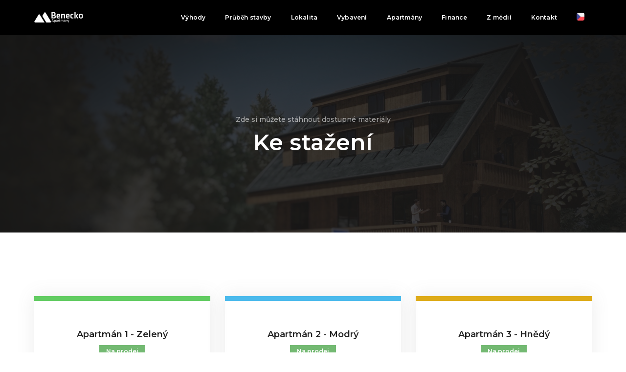

--- FILE ---
content_type: text/html
request_url: https://beneckoapartmany.cz/downloads
body_size: 5033
content:
<html class="no-js" lang="cs">
<head>
  <!-- Global site tag (gtag.js) - Google Analytics -->
<script async src="https://www.googletagmanager.com/gtag/js?id=G-SYPVER15GX"></script>
<script>
  window.dataLayer = window.dataLayer || [];
  function gtag(){dataLayer.push(arguments);}
  gtag('js', new Date());

  gtag('config', 'G-SYPVER15GX');
</script>
  <script src="https://kit.fontawesome.com/d3d8bbcea4.js" crossorigin="anonymous"></script>
        <title>Benecko Apartmány - Investiční apartmány v obci Benecko přímo na sjezdovce</title>
        <meta charset="utf-8">
        <meta http-equiv="X-UA-Compatible" content="IE=edge">
        <meta name="viewport" content="width=device-width,initial-scale=1.0,maximum-scale=1">
        <meta name="description" content="Rádi bychom vám představili nový developerský projekt v komorním stylu, který nabídne 5 investičních apartmánů v malebné krajině Krkonoš.">
    <meta property="og:title" content="Benecko Apartmány - Investiční apartmány v Benecku">
    <meta property="og:description" content="Investiční apartmány v obci Benecko přímo na sjezdovce. Ideální příležitost pro milovníky hor a zimních sportů. Investujte přímo na svahu.">
    <meta property="og:image" content="https://beneckoapartmany.cz/apartmany-benecko-investice.png">
    <meta property="og:url" content="https://beneckoapartmany.cz/">
    <meta property="og:type" content="website">
    <meta property="og:locale" content="cs_CZ">
    
    <meta name="twitter:card" content="summary_large_image">
    <meta name="twitter:title" content="Benecko Apartmány - Investiční apartmány v Benecku">
    <meta name="twitter:description" content="Investiční apartmány v obci Benecko přímo na sjezdovce. Ideální příležitost pro milovníky hor a zimních sportů.">
    <meta name="twitter:image" content="https://beneckoapartmany.cz/apartmany-benecko-investice.png">

        <link rel="stylesheet" type="text/css" href="css/bootsnav2.css">
        <link rel="stylesheet" type="text/css" href="css/font-icons.min.css">
        <link rel="stylesheet" type="text/css" href="css/theme-vendors.min.css">
        <link rel="stylesheet" type="text/css" href="css/main_styles.css">
        <link rel="stylesheet" type="text/css" href="css/responsive.css">
        <!-- Global site tag (gtag.js) - Google Ads: 628591816 -->
        <script async src="https://www.googletagmanager.com/gtag/js?id=AW-628591816"></script>
        <script>
        window.dataLayer = window.dataLayer || [];
        function gtag(){dataLayer.push(arguments);}
        gtag('js', new Date());

        gtag('config', 'AW-628591816');
      </script>
      <script type="text/javascript" src="https://c.seznam.cz/js/rc.js"></script>
<script>
	var retargetingConf = {
		rtgId: 101311
	};
	if (window.rc && window.rc.retargetingHit) {
		window.rc.retargetingHit(retargetingConf);
	}
</script>

<style>
.pricing-box {box-shadow: 0 0 35px rgb(106 106 106 / 13%);}
</style>
<style>
    .mc-field-group input {
    border: 2px solid #717171 !important;
}
input#mc-embedded-subscribe {font-family: Roboto, sans-serif;}
input#message {
    padding-bottom: 50px;
}
@media only screen and (max-width: 768px) {
    #mc_embed_signup .mc-field-group input {
        width: 55% !important;
    }
}
</style>

  </head>
    <body style="">
      <header>
          <nav class="navbar navbar-default bootsnav background-black header-dark navbar-top navbar-expand-lg nav-box-width">
              <div class="container-lg nav-header-container">
                  <div class="col-auto ps-0">
                      <a href="https://beneckoapartmany.cz/" class="logo"><img src="images/logo-white.png" data-at2x="images/logo-white.png" class="logo-dark" ><img src="images/logo-white.png" data-at2x="images/logo-white.png" class="logo-light default"></a>
                  </div>
                  <div class="col accordion-menu pe-0 pe-md-3">
                      <button type="button" class="navbar-toggler collapsed" data-bs-toggle="collapse" data-bs-target="#navbar-collapse-toggle-1">
                          <span class="sr-only">toggle navigation</span>
                          <span class="icon-bar"></span>
                          <span class="icon-bar"></span>
                          <span class="icon-bar"></span>
                      </button>
                      <div class="navbar-collapse collapse justify-content-end" id="navbar-collapse-toggle-1">
                          <ul class="nav navbar-nav alt-font font-weight-700">
                              <li><a href="https://beneckoapartmany.cz/#advantages" class="inner-link">Výhody</a></li>
                              <li><a href="https://beneckoapartmany.cz/#timeline" class="inner-link">Průběh stavby</a></li>
                              <li><a href="https://beneckoapartmany.cz/#location" class="inner-link">Lokalita</a></li>
                              <li><a href="https://beneckoapartmany.cz/#standard" class="inner-link">Vybavení</a></li>
                              <li><a href="https://beneckoapartmany.cz/downloads" class="inner-link">Apartmány</a></li>
                              <li><a href="https://beneckoapartmany.cz/financing" class="inner-link">Finance</a></li>
                              
                              <li><a href="https://beneckoapartmany.cz/press" class="inner-link">Z médií</a></li>
                              <li><a href="https://beneckoapartmany.cz/#contactus" class="inner-link">Kontakt</a></li>
                              <li class="dropdown simple-dropdown"><a href="#" title="lang"><img src="https://beneckoapartmany.cz/images/cs.png" data-no-retina="" style="width: 16px;"></a><i class="fas fa-angle-down dropdown-toggle" data-bs-toggle="dropdown" aria-hidden="true"></i>
    <ul class="dropdown-menu" role="menu">
        <li class="dropdown"><a href="https://beneckoapartmany.cz/en-EN/">English <img src="https://beneckoapartmany.cz/images/en.png" data-no-retina="" style="width: 16px;"></a></li>
        <li class="dropdown"><a href="https://beneckoapartmany.cz/pl-PL/">Polski <img src="https://beneckoapartmany.cz/images/pl.png" data-no-retina="" style="width: 16px;"></a></li>
    </ul></li>
                          </ul>
                      </div>
                  </div>
</nav>

</header>
              </div>
          </nav>

      </header>
      <section class="wow animate__fadeIn cover-background background-position-top top-space" style="background-image: url(&quot;images/slide5.jpg&quot;); margin-top: 60px; visibility: visible; animation-name: fadeIn;">
                  <div class="opacity-medium bg-extra-dark-gray"></div>
                  <div class="container position-relative">
                      <div class="row">
                          <div class="col-12 page-title-large d-flex flex-column justify-content-center align-items-center text-center padding-30px-tb">
                              <span class="d-block text-white-2 opacity6 w-45 md-w-100 alt-font margin-10px-bottom">Zde si můžete stáhnout dostupné materiály</span>
                              <h1 class="alt-font text-white-2 font-weight-600 mb-0">Ke stažení</h1>
                          </div>
                      </div>
                  </div>
              </section>
              <section class="wow animate__fadeIn" style="visibility: visible; animation-name: fadeIn;">
                                        <div class="container">
                            <div class="row justify-content-center">

                                            </div>
                                            <div class="row align-items-center justify-content-center">

                                                <div class="col-12 col-lg-4 col-md-8 text-center pricing-box-style1 md-margin-30px-bottom wow animate__fadeInUp" style="visibility: visible; animation-name: fadeInUp;">

                            <div class="pricing-box">

                                                        <div class="padding-55px-top padding-20px-bottom md-padding-30px-all sm-pading-40px-all" style="border-top: 10px solid #62cc62;">





                                                            <h class="alt-font text-large text-extra-dark-gray margin-10px-bottom md-margin-5px-bottom font-weight-600">Apartmán 1 - Zelený</h>
                                                            <div class="text-extra-dark-gray alt-font font-weight-500" style="
                                                            margin-bottom: 10px;
                                                            margin-top: 10px;
                                                        "><small style="font-weight: 600;background: #73b972;padding: 5px 14px;color: #fff;">Na prodej</small></div>                            <div class="text-extra-small text-uppercase alt-font margin-5px-top">cena: 11 272 550 Kč</div>
                                                        </div>

                                                        <div class="padding-20px-all pricing-features md-padding-20px-all sm-padding-30px-all">
                                                            <ul class="list-style-11 font-weight-500">

                                                                <li>Dispozice 2+KK</li>
                                                                <li>Celková plocha 86,17 m2</li>


                                                            <li>Terasa/balkón: 11,26 m2</li></ul>
                                                            <div class="pricing-action margin-35px-top md-no-margin-top">
                                                                <a href="https://beneckoapartmany.cz/beneckoprezentace_2025_June.pdf" class="btn btn-transparent-black btn-small text-extra-small">Stáhnout PDF</a>
                                                                <a href="#contactus" class="btn btn-transparent-black btn-small text-extra-small">Rezervace</a>

                                                            </div>
                                                        </div>

                                                    </div>
                                                </div>


                                                <div class="col-12 col-lg-4 col-md-8 text-center pricing-box-style1 md-margin-30px-bottom wow animate__fadeInUp" style="visibility: visible; animation-name: fadeInUp;">
                                                    <div class="pricing-box">
                                                        <div class="padding-55px-top padding-20px-bottom md-padding-30px-all sm-pading-40px-all" style="border-top: 10px solid #4bbaec;">




                                                            <h class="alt-font text-large text-extra-dark-gray margin-10px-bottom md-margin-5px-bottom font-weight-600">Apartmán 2 - Modrý</h>
                                                            <div class="text-extra-dark-gray alt-font font-weight-500" style="
                                                            margin-bottom: 10px;
                                                            margin-top: 10px;
                                                        "><small style="font-weight: 600;background: #73b972;padding: 5px 14px;color: #fff;">Na prodej</small></div>                            <div class="text-extra-small text-uppercase alt-font margin-5px-top" style="">cena: 9 491 050 Kč</div>
                                                        </div>

                                                        <div class="padding-20px-all pricing-features md-padding-20px-all sm-padding-30px-all">
                                                            <ul class="list-style-11 font-weight-500">

                                                                <li>Dispozice 2+KK</li>
                                                                <li>Celková plocha 74,07 m2</li>


                                                            <li>Terasa/balkón: 19,87 m2</li></ul>
                                                            <div class="pricing-action margin-35px-top md-no-margin-top">
                                                                <a href="https://beneckoapartmany.cz/beneckoprezentace_2025_June.pdf" class="btn btn-transparent-black btn-small text-extra-small">Stáhnout PDF</a>
                                                                <a href="#contactus" class="btn btn-transparent-black btn-small text-extra-small">Rezervace</a>
                                                            </div>
                                                        </div>

                                                    </div>
                                                </div>


                                                <div class="col-12 col-lg-4 col-md-8 text-center pricing-box-style1 md-margin-30px-bottom wow animate__fadeInUp" style="visibility: visible; animation-name: fadeInUp;">
                                                    <div class="pricing-box">
                                                        <div class="padding-55px-top padding-20px-bottom md-padding-30px-all sm-pading-40px-all" style="border-top: 10px solid #deab19;">




                                                            <h class="alt-font text-large text-extra-dark-gray margin-10px-bottom md-margin-5px-bottom font-weight-600">Apartmán 3 - Hnědý</h>
                                                            <div class="text-extra-dark-gray alt-font font-weight-500" style="
                                                            margin-bottom: 10px;
                                                            margin-top: 10px;
                                                        "><small style="font-weight: 600;background: #73b972;padding: 5px 14px;color: #fff;">Na prodej</small></div>                            <div class="text-extra-small text-uppercase alt-font margin-5px-top">cena: 5 514 250 Kč</div>
                                                        </div>

                                                        <div class="padding-20px-all pricing-features md-padding-20px-all sm-padding-30px-all">
                                                            <ul class="list-style-11 font-weight-500">

                                                                <li>Dispozice 1+KK</li>
                                                                <li>Celková plocha 38,95 m2</li>


                                                            <li>- </li></ul>
                                                            <div class="pricing-action margin-35px-top md-no-margin-top">
                                                                <a href="https://beneckoapartmany.cz/beneckoprezentace_2025_June.pdf" class="btn btn-transparent-black btn-small text-extra-small">Stáhnout PDF</a>
                                                                <a href="#contactus" class="btn btn-transparent-black btn-small text-extra-small">Rezervace</a>
                                                            </div>
                                                        </div>

                                                    </div>
                                                </div>

                                            </div>
                            <div class="row align-items-center justify-content-center" style="margin-top: 60px;">

                                                <div class="col-12 col-lg-4 col-md-8 text-center pricing-box-style1 md-margin-30px-bottom wow animate__fadeInUp" style="visibility: visible; animation-name: fadeInUp;">

                            <div class="pricing-box">

                                                        <div class="padding-55px-top padding-20px-bottom md-padding-30px-all sm-pading-40px-all" style="border-top: 10px solid #f6ec0f;">





                                                            <h class="alt-font text-large text-extra-dark-gray margin-10px-bottom md-margin-5px-bottom font-weight-600"><s>Apartmán 4 - Žlutý</s></h>
                                                            <div class="text-extra-dark-gray alt-font font-weight-500" style="
                                                            margin-bottom: 10px;
                                                            margin-top: 10px;
                                                        "><small style="font-weight: 600;background: #910c30;padding: 5px 14px;color: #fff;">Prodáno</small></div>                            <div class="text-extra-small text-uppercase alt-font margin-5px-top">cena: 8 533 300 Kč</div>
                                                        </div>

                                                        <div class="padding-20px-all pricing-features md-padding-20px-all sm-padding-30px-all">
                                                            <ul class="list-style-11 font-weight-500">

                                                                <li>Dispozice 2+KK</li>
                                                                <li>Celková plocha 60,22 m2</li>


                                                            <li>Terasa/balkón: 5,02 m2</li></ul>
                                                            <div class="pricing-action margin-35px-top md-no-margin-top">
                                                                <a href="https://beneckoapartmany.cz/beneckoprezentace_2025_June.pdf" class="btn btn-transparent-black btn-small text-extra-small">Stáhnout PDF</a>
                                                                <a href="#contactus" class="btn btn-transparent-black btn-small text-extra-small">Rezervace</a>
                                                            </div>
                                                        </div>

                                                    </div>
                                                </div>


                                                <div class="col-12 col-lg-4 col-md-8 text-center pricing-box-style1 md-margin-30px-bottom wow animate__fadeInUp" style="visibility: visible; animation-name: fadeInUp;">
                                                    <div class="pricing-box">
                                                        <div class="padding-55px-top padding-20px-bottom md-padding-30px-all sm-pading-40px-all" style="border-top: 10px solid #d30a44;">




                                                            <h class="alt-font text-large text-extra-dark-gray margin-10px-bottom md-margin-5px-bottom font-weight-600">Apartmán 5 - Červený</h>
                                                            <div class="text-extra-dark-gray alt-font font-weight-500" style="
                                                            margin-bottom: 10px;
                                                            margin-top: 10px;
                                                        "><small style="font-weight: 600;background: #910c30;padding: 5px 14px;color: #fff;">Rezervováno</small></div>                            <div class="text-extra-small text-uppercase alt-font margin-5px-top">cena: 5 958 750 Kč</div>
                                                        </div>

                                                        <div class="padding-20px-all pricing-features md-padding-20px-all sm-padding-30px-all">
                                                            <ul class="list-style-11 font-weight-500">

                                                                <li>Dispozice 1+KK</li>
                                                                <li>Celková plocha 41,25 m2</li>


                                                            <li>-</li></ul>
                                                            <div class="pricing-action margin-35px-top md-no-margin-top">
                                                                <a href="https://beneckoapartmany.cz/beneckoprezentace_2025_June.pdf" class="btn btn-transparent-black btn-small text-extra-small">Stáhnout PDF</a>
                                                                <a href="#contactus" class="btn btn-transparent-black btn-small text-extra-small">Rezervace</a>
                                                            </div>
                                                        </div>

                                                    </div>
                                                </div>

                                                <div class="col-12 col-lg-4 col-md-8 text-center pricing-box-style1 md-margin-30px-bottom wow animate__fadeInUp" style="visibility: visible; animation-name: fadeInUp;">
                                                    <div class="pricing-box">
                                                        <div class="padding-55px-top padding-20px-bottom md-padding-30px-all sm-pading-40px-all" style="border-top: 10px solid #9b9b9b;">




                                                            <h class="alt-font text-large text-extra-dark-gray margin-10px-bottom md-margin-5px-bottom font-weight-600"><s>Apartmán 6 - Šedý</s></h>
                                                            <div class="text-extra-dark-gray alt-font font-weight-500" style="
                                                            margin-bottom: 10px;
                                                            margin-top: 10px;
                                                        "><small style="font-weight: 600;background: #910c30;padding: 5px 14px;color: #fff;">Prodáno</small></div>                            <div class="text-extra-small text-uppercase alt-font margin-5px-top">cena: 8 543 700 Kč</div>
                                                        </div>

                                                        <div class="padding-20px-all pricing-features md-padding-20px-all sm-padding-30px-all">
                                                            <ul class="list-style-11 font-weight-500">

                                                                <li>Dispozice 1+KK</li>
                                                                <li>Celková plocha 57,32 m2</li>


                                                            <li>Terasa/balkón: 3,53 m2</li></ul>
                                                            <div class="pricing-action margin-35px-top md-no-margin-top">
                                                                <a href="https://beneckoapartmany.cz/beneckoprezentace_2025_June.pdf" class="btn btn-transparent-black btn-small text-extra-small">Stáhnout PDF</a>
                                                                <a href="#contactus" class="btn btn-transparent-black btn-small text-extra-small">Rezervace</a>
                                                            </div>
                                                        </div>

                                                    </div>
                                                </div>
                                            
                                            </div>
                                        </div>
                                    </section>
                                    <section class="wow animate__fadeIn bg-extra-dark-gray" style="visibility: visible; animation-name: fadeIn;">
                                        <div class="container">
                                            <div class="row">
                                                <div class="col-12 col-lg-6 text-start md-margin-30px-bottom sm-margin-15px-bottom">
                                                    <div class="d-flex flex-column justify-content-center align-items-start position-relative padding-45px-all md-padding-30px-all h-100 bg-light-gray">
                                                        <span class="text-extra-dark-gray alt-font margin-10px-bottom d-inline-block text-medium">Ceník</span>
                                                        <a href="https://beneckoapartmany.cz/beneckoprezentace_2025_June.pdf" class="btn btn-dark-gray btn-very-small text-extra-small">Stáhnout PDF</a>
                                                    </div>
                                                </div>
                                                
                                                <div class="col-12 col-lg-6 col-md-6 text-start sm-margin-15px-bottom">
                                                    <div class="d-flex flex-column justify-content-center align-items-start position-relative padding-45px-all md-padding-30px-all h-100 bg-light-gray">
                                                        <span class="text-extra-dark-gray alt-font margin-10px-bottom d-inline-block text-medium">Výpis použitých prvků a materiálů</span>

                                                        <a href="https://beneckoapartmany.cz/benecko-standardy.pdf" class="btn btn-dark-gray btn-very-small text-extra-small">Stáhnout PDF</a>
                                                    </div>
                                                </div>
                                            </div>
                                        </div>
                                    </section>
                                    <section id="contactus" class="wow animate__fadeIn big-section" style="visibility: visible; animation-name: fadeIn;">
                                        <div class="container">
                                            <div class="row justify-content-center">
                                                                <div class="col-12 col-lg-8 text-center">
                                                                    <span class="alt-font text-small text-uppercase">Benecko Apartmany</span>
                                                                    <h2 class="alt-font font-weight-700 letter-spacing-minus-1 text-extra-dark-gray">Získat info o apartmánech</h2>
                                                                    <p class="w-75 mx-auto sm-w-100">Rádi bychom vám představili nový developerský projekt v komorním stylu, který nabídne 5 investičních apartmánů v malebné krajině Krkonoš. Jsme si jisti, že spojení chráněné krajinné oblasti a vysokého stupně komfortu osloví i vás.</p>
                                                                    <p>Vyplňte formulář nebo zavolejte našim obchodním zástupcům, kteří vám rádi sdělí více informací.</p>
                                        <div id="contactmiddle"></div>
                      
                      
                      
                                                                </div>
                                                            </div>
                                            <div class="row row-cols-sm-2 row-cols-md-2 justify-content-center">
                      
                                                
                      
                      
                                                <div class="" data-wow-delay="0.2s" style="visibility: visible; animation-delay: 0.2s; animation-name: fadeInUp;">
                                                    <div id="mc_embed_shell">
                                                        <link href="//cdn-images.mailchimp.com/embedcode/classic-061523.css" rel="stylesheet" type="text/css">
                                                    <style type="text/css">
                                                          #mc_embed_signup{background:#fff; false;clear:left; font:14px Helvetica,Arial,sans-serif; width: 600px;}
                                                          /* Add your own Mailchimp form style overrides in your site stylesheet or in this style block.
                                                             We recommend moving this block and the preceding CSS link to the HEAD of your HTML file. */
                                                  </style>
                                                  <div id="mc_embed_signup">
                                                      <form action="https://dev.us1.list-manage.com/subscribe/post?u=948c19a2bbd9a51d150093681&amp;id=488f60e12f&amp;f_id=00419ee5f0" method="post" id="mc-embedded-subscribe-form" name="mc-embedded-subscribe-form" class="validate" target="_blank">
                                                        <div class="indicates-required"><span class="asterisk">*</span> * označuje povinné položky</div>
                                                              <div class="mc-field-group"><label for="mce-EMAIL">E-mail<span class="asterisk">*</span></label><input type="email" name="EMAIL" class="required email" id="mce-EMAIL" required="" value=""></div><div class="mc-field-group"><label for="mce-FNAME">Jméno <span class="asterisk">*</span></label><input type="text" name="FNAME" class="required text" id="mce-FNAME" required="" value=""></div><div class="mc-field-group"><label for="mce-PHONE">Telefon <span class="asterisk">*</span></label><input type="text" name="PHONE" class="REQ_CSS" id="mce-PHONE" value=""></div>
                                                          <div id="mce-responses" class="clear">
                                                              <div class="response" id="mce-error-response" style="display: none;"></div>
                                                              <div class="response" id="mce-success-response" style="display: none;"></div>
                                                          </div><div aria-hidden="true" style="position: absolute; left: -5000px;"><input type="text" name="b_948c19a2bbd9a51d150093681_488f60e12f" tabindex="-1" value=""></div><div class="clear"><input type="submit" name="subscribe" id="mc-embedded-subscribe" class="button" value="Odeslat formulář"></div>
                                                      </div>
                                                  </form>
                                                  </div>
                                                  <script type="text/javascript" src="//s3.amazonaws.com/downloads.mailchimp.com/js/mc-validate.js"></script><script type="text/javascript">(function($) {window.fnames = new Array(); window.ftypes = new Array();fnames[0]='EMAIL';ftypes[0]='email';fnames[1]='FNAME';ftypes[1]='text';fnames[4]='PHONE';ftypes[4]='phone';fnames[2]='LNAME';ftypes[2]='text';fnames[3]='ADDRESS';ftypes[3]='address';}(jQuery));var $mcj = jQuery.noConflict(true);</script></div>
                                                  
                      
                                                </div>
                      
                      
                      
                      
                                            </div>
                                        </div>
                                              </section>

        <footer class="footer-modern-dark bg-extra-dark-gray padding-five-tb sm-padding-30px-tb">
            <div class="footer-widget-area padding-40px-bottom sm-padding-30px-bottom">
                <div class="container">
                    <div class="row align-items-center">
                        <div class="col-lg-6 text-center text-md-start md-margin-three-bottom sm-margin-20px-bottom">
                            <img class="footer-logo" src="images/logo-white.png" data-at2x="images/logo-white.png" width="113" height="28">
                        </div>
                        <div class="col-lg-6 col-md-6 text-center text-md-start sm-margin-20px-bottom">
                                                                       <div class="text-white font-weight-600">AnTePo Developement, s.r.o<br>IČO: 09989927</div>
                          <div class="text-white font-weight-600">Praha, Nové Město, Biskupský dvůr 2095/8
PSČ: 11000</div>
                          <div class="text-white font-weight-600"><strong>Telefon: </strong><a href="tel:+420720029350" class="text-white">+420 720 029 350</a><br><strong>Email:</strong> <a href="mailto:info@beneckoapartmany.cz" class="text-white">info@beneckoapartmany.cz</a></div>
                            </div>
                        </div>

                    </div>
                </div>
            </div>

        </footer>

        <script type="text/javascript" src="js/jquery.min.js"></script>
        <script type="text/javascript" src="js/bootsnav.js"></script>
        <script type="text/javascript" src="js/jquery.nav.js"></script>
        <script type="text/javascript" src="js/hamburger-menu.js"></script>
        <script type="text/javascript" src="js/theme-vendors.min.js"></script>
        <script type="text/javascript" src="js/main1.js"></script>

</body></html>


--- FILE ---
content_type: text/css
request_url: https://beneckoapartmany.cz/css/main_styles.css
body_size: 38617
content:
@charset "UTF-8";
@import url(https://fonts.googleapis.com/css?family=Roboto:400,100,300,500,700,900);
@import url(https://fonts.googleapis.com/css?family=Montserrat:100,200,300,400,500,600,700,800,900);
html {
	font-size: 15px
}

body {
	font-family: Roboto, sans-serif;
	-webkit-font-smoothing: antialiased;
	font-smoothing: antialiased;
	font-size: 14px;
	color: #6f6f6f;
	font-weight: 400;
	line-height: 24px
}

body,
html {
	height: 100%;
	-moz-osx-font-smoothing: grayscale
}

a,
a:active,
a:focus {
	color: #6f6f6f;
	text-decoration: none
}

a:active,
a:hover {
	color: var(--base-color);
	text-decoration: none
}

.btn.active.focus,
.btn.active:focus,
.btn.focus,
.btn:active.focus,
.btn:active:focus,
.btn:focus,
a:active,
a:focus,
button:active,
button:focus {
	outline: 0;
	box-shadow: none
}

img {
	max-width: 100%;
	height: auto
}

video {
	background-size: cover;
	display: table-cell;
	vertical-align: middle;
	width: 100%
}

input,
select,
textarea {
	border: 1px solid #d1d1d1;
	font-size: 14px;
	padding: 8px 15px;
	width: 100%;
	margin: 0 0 20px 0;
	max-width: 100%;
	resize: none;
	color: inherit
}

input[type=submit] {
	width: auto
}

input[type=button],
input[type=email],
input[type=password],
input[type=search],
input[type=submit],
input[type=text],
textarea {
	-webkit-appearance: none;
	outline: 0
}

input:focus,
textarea:focus {
	border-color: #585858!important;
	outline: 0
}

.btn.focus,
.btn:focus,
.form-control:focus,
input:focus,
input[type=button]:focus,
select:focus,
textarea:focus {
	outline: 0;
	box-shadow: none
}

select::-ms-expand {
	display: none
}

iframe {
	border: 0
}

p {
	margin: 0 0 25px
}

b,
strong {
	font-weight: 600
}

.last-paragraph-no-margin p:last-of-type {
	margin-bottom: 0
}

.alt-font strong {
	font-weight: 700
}

dl,
ol,
ul {
	list-style-position: outside;
	margin-bottom: 25px
}

* {
	transition-timing-function: ease-in-out;
	-ms-transition-timing-function: ease-in-out;
	-moz-transition-timing-function: ease-in-out;
	-webkit-transition-timing-function: ease-in-out;
	-o-transition-timing-function: ease-in-out;
	transition-duration: .2s;
	-ms-transition-duration: .2s;
	-moz-transition-duration: .2s;
	-webkit-transition-duration: .2s;
	-o-transition-duration: .2s
}

:hover {
	transition-timing-function: ease-in-out;
	-ms-transition-timing-function: ease-in-out;
	-moz-transition-timing-function: ease-in-out;
	-webkit-transition-timing-function: ease-in-out;
	-o-transition-timing-function: ease-in-out;
	transition-duration: .2s;
	-ms-transition-duration: .2s;
	-moz-transition-duration: .2s;
	-webkit-transition-duration: .2s;
	-o-transition-duration: .2s
}

.dropdropdown-menu *,
.header-searchbar *,
.header-social-icon *,
.mfp-container *,
.no-transition *,
.parallax,
.portfolio-wrapper *,
.rev-slider *,
.swiper-container * {
	transition-timing-function: none;
	-moz-transition-timing-function: none;
	-webkit-transition-timing-function: none;
	-o-transition-timing-function: none;
	-ms-transition-timing-function: none;
	transition-duration: 0s;
	-moz-transition-duration: 0s;
	-webkit-transition-duration: 0s;
	-o-transition-duration: 0s;
	-ms-transition-duration: 0s
}

::selection {
	color: #000;
	background: #dbdbdb
}

::-moz-selection {
	color: #000;
	background: #dbdbdb
}

::-webkit-input-placeholder {
	color: #6f6f6f;
	text-overflow: ellipsis
}

::-moz-placeholder {
	color: #6f6f6f;
	text-overflow: ellipsis;
	opacity: 1
}

:-ms-input-placeholder {
	color: #6f6f6f;
	text-overflow: ellipsis;
	opacity: 1
}

.container,
.container-fluid,
.container-lg,
.container-md,
.container-sm,
.container-xl,
.container-xxl {
	padding-right: 15px;
	padding-left: 15px
}

.row {
	margin-right: -15px;
	margin-left: -15px
}

.row>* {
	padding-right: 15px;
	padding-left: 15px
}

.row.g-0 {
	margin-right: 0;
	margin-left: 0
}

.row.g-0>* {
	padding-right: 0;
	padding-left: 0
}

header [class^=container-] [class*=" col-"],
header [class^=container-] [class^=col-] {
	position: relative;
	padding-left: 15px;
	padding-right: 15px
}

.swiper-container {
	z-index: 1
}

@media (prefers-reduced-motion:no-preference) {
	:root {
		scroll-behavior: auto
	}
}

.alt-font {
	font-family: Montserrat, sans-serif;
	font-weight: 500
}

.main-font {
	font-family: Roboto, sans-serif
}

h1,
h2,
h3,
h4,
h5,
h6 {
	margin: 0 0 25px;
	padding: 0;
	letter-spacing: 0;
	font-weight: 400
}

h1 {
	font-size: 70px;
	line-height: 70px
}

h2 {
	font-size: 55px;
	line-height: 60px
}

h3 {
	font-size: 48px;
	line-height: 54px
}

h4 {
	font-size: 40px;
	line-height: 46px
}

h5 {
	font-size: 32px;
	line-height: 40px
}

h6 {
	font-size: 25px;
	line-height: 30px
}

.text-extra-small {
	font-size: 11px;
	line-height: 14px
}

.text-small {
	font-size: 12px;
	line-height: 20px
}

.text-medium {
	font-size: 16px;
	line-height: 23px
}

.text-large {
	font-size: 18px;
	line-height: 26px
}

.text-extra-large {
	font-size: 20px;
	line-height: 26px
}

.title-large {
	font-size: 100px;
	line-height: 95px
}

.title-extra-large {
	font-size: 130px;
	line-height: 120px
}

.btn.text-white-2,
.text-white-2 {
	color: #fff
}

.btn.text-black,
.text-black {
	color: #000
}

.btn.text-extra-dark-gray,
.text-extra-dark-gray {
	color: #232323
}

.btn.text-dark-gray,
.text-dark-gray {
	color: #626262
}

.btn.text-extra-medium-gray,
.text-extra-medium-gray {
	color: #757575
}

.btn.text-medium-gray,
.text-medium-gray {
	color: #939393
}

.btn.text-extra-light-gray,
.text-extra-light-gray {
	color: #b7b7b7
}

.btn.text-light-gray,
.text-light-gray {
	color: #d6d5d5
}

.btn.text-very-light-gray,
.text-very-light-gray {
	color: #ededed
}

.btn.text-deep-pink,
.text-deep-pink {
	color: var(--base-color)
}

.first-letter {
	float: left;
	font-size: 50px;
	line-height: auto;
	margin: 0 20px 0 0;
	text-align: center;
	padding: 10px 0;
	font-weight: 600
}

.first-letter-big {
	float: left;
	font-size: 110px;
	line-height: 110px;
	margin: 0 20px 0 0;
	padding: 0 8px;
	text-align: center;
	font-weight: 600;
	position: relative
}

.first-letter-big:before {
	position: absolute;
	border-bottom: 1px solid;
	content: "";
	display: block;
	width: 100%;
	top: 55%;
	left: 0
}

.first-letter-block {
	font-size: 30px;
	height: 55px;
	line-height: 22px;
	padding: 15px 0;
	width: 55px;
	font-weight: 500;
	margin-top: 5px
}

.first-letter-block-round {
	border-radius: 6px;
	border: 1px solid
}

.first-letter-round {
	border-radius: 50%;
	font-size: 35px;
	padding: 15px;
	width: 65px;
	height: 65px;
	line-height: 32px
}

blockquote {
	padding: 20px 30px
}

blockquote p {
	font-size: 18px;
	line-height: 30px;
	margin-bottom: 17px!important;
	font-weight: 300
}

blockquote {
	border-left: 2px solid;
	padding: 15px 40px;
	margin: 45px 0
}

blockquote footer {
	color: #939393
}

blockquote .small:before,
blockquote footer:before,
blockquote small:before {
	content: '\2014 \00A0'
}

.blog-image blockquote {
	padding: 60px;
	border: 0;
	margin: 0
}

.blog-image blockquote h6:before {
	content: "\e67f";
	font-family: themify;
	font-size: 40px;
	top: 5px;
	position: relative;
	margin-right: 12px;
	color: var(--base-color)
}

a.text-link-white-2,
a.text-link-white-2 i {
	color: #fff
}

a.text-link-white-2:focus,
a.text-link-white-2:focus i,
a.text-link-white-2:hover,
a.text-link-white-2:hover i {
	color: var(--base-color)
}

a.text-link-black,
a.text-link-black i {
	color: #000
}

a.text-link-dark-gray {
	color: #939393
}

.text-link-dark-gray:focus,
a.text-link-dark-gray:hover {
	color: #232323
}

a.text-link-extra-dark-gray {
	color: #232323
}

a.text-link-extra-dark-gray:focus,
a.text-link-extra-dark-gray:hover {
	color: #000
}

a.text-link-deep-pink,
a.text-link-deep-pink i {
	color: var(--base-color)
}

a.text-link-deep-pink:focus,
a.text-link-deep-pink:focus i,
a.text-link-deep-pink:hover,
a.text-link-deep-pink:hover i {
	color: #fff
}

a.text-white-2-hover:focus,
a.text-white-2-hover:hover {
	color: #fff!important
}

a.text-black-hover:focus,
a.text-black-hover:hover {
	color: #000!important
}

a.text-deep-pink-hover:focus,
a.text-deep-pink-hover:hover {
	color: var(--base-color)!important
}

a.text-extra-dark-gray-hover:hover {
	color: #232323!important
}

a.text-dark-gray-hover:hover {
	color: #626262!important
}

a.text-extra-medium-gray-hover:hover {
	color: #757575!important
}

a.text-medium-gray-hover:hover {
	color: #939393!important
}

a.text-extra-light-gray-hover:hover {
	color: #b7b7b7!important
}

a.text-light-gray-hover:hover {
	color: #d6d5d5!important
}

a.text-very-light-gray-hover:hover {
	color: #ededed!important
}

.no-letter-spacing {
	letter-spacing: 0
}

.letter-spacing-1 {
	letter-spacing: 1px
}

.letter-spacing-2 {
	letter-spacing: 2px
}

.letter-spacing-3 {
	letter-spacing: 3px
}

.letter-spacing-4 {
	letter-spacing: 4px
}

.letter-spacing-5 {
	letter-spacing: 5px
}

.letter-spacing-6 {
	letter-spacing: 6px
}

.letter-spacing-7 {
	letter-spacing: 7px
}

.letter-spacing-8 {
	letter-spacing: 8px
}

.letter-spacing-9 {
	letter-spacing: 9px
}

.letter-spacing-10 {
	letter-spacing: 10px
}

.letter-spacing-minus-1 {
	letter-spacing: -1px
}

.letter-spacing-minus-2 {
	letter-spacing: -2px
}

.letter-spacing-minus-3 {
	letter-spacing: -3px
}

.letter-spacing-minus-4 {
	letter-spacing: -4px
}

.letter-spacing-minus-5 {
	letter-spacing: -5px
}

.letter-spacing-minus-6 {
	letter-spacing: -6px
}

.letter-spacing-minus-7 {
	letter-spacing: -7px
}

.letter-spacing-minus-8 {
	letter-spacing: -8px
}

.letter-spacing-minus-9 {
	letter-spacing: -9px
}

.letter-spacing-minus-10 {
	letter-spacing: -10px
}

.font-weight-100 {
	font-weight: 100
}

.font-weight-200 {
	font-weight: 200
}

.font-weight-300 {
	font-weight: 300
}

.font-weight-400 {
	font-weight: 400
}

.font-weight-500 {
	font-weight: 500
}

.font-weight-600 {
	font-weight: 600
}

.font-weight-700 {
	font-weight: 700
}

.font-weight-800 {
	font-weight: 800
}

.font-weight-900 {
	font-weight: 900
}

.text-transform-unset {
	text-transform: unset
}

.text-decoration-underline {
	text-decoration: underline
}

.text-decoration-line-through {
	text-decoration: line-through
}

.line-height-unset {
	line-height: unset
}

.line-height-normal {
	line-height: normal
}

.line-height-none {
	line-height: 0
}

.word-wrap {
	word-wrap: break-word
}

.text-nowrap {
	white-space: nowrap
}

.text-transform-none {
	text-transform: none
}

.title-line-through {
	padding: 0 15px
}

.text-middle-line {
	position: relative;
	white-space: nowrap
}

.text-outside-line {
	position: relative
}

.text-outside-line::before {
	border-top: 1px solid;
	content: "";
	height: 0;
	left: auto;
	position: absolute;
	right: -60px;
	top: 50%;
	width: 40px;
	opacity: .4
}

.text-outside-line::after {
	border-top: 1px solid;
	content: "";
	height: 0;
	left: auto;
	position: absolute;
	left: -60px;
	top: 50%;
	width: 40px;
	opacity: .4
}

.text-outside-line-left {
	position: relative
}

.text-outside-line-left::before {
	border-top: 1px solid;
	content: "";
	height: 0;
	left: auto;
	position: absolute;
	left: -100%;
	top: 50%;
	width: 90%;
	opacity: .2
}

.text-startside-line {
	position: relative;
	padding-left: 35px
}

.text-startside-line:before {
	border-top: 1px solid;
	content: "";
	height: 0;
	left: auto;
	position: absolute;
	left: 0;
	top: 45%;
	width: 25px;
	opacity: .7
}

.text-outside-line-full {
	position: relative;
	display: inline-block
}

.text-outside-line-full::before {
	content: "";
	position: absolute;
	top: 50%;
	height: 1px;
	width: 99%;
	display: block;
	border-bottom: 1px solid;
	right: 100%;
	margin-right: 25px;
	opacity: .15
}

.text-outside-line-full::after {
	content: "";
	position: absolute;
	top: 50%;
	height: 1px;
	width: 99%;
	display: block;
	border-bottom: 1px solid;
	left: 100%;
	margin-left: 25px;
	opacity: .15
}

.text-middle-line:before {
	border-bottom: 1px solid;
	position: absolute;
	content: "";
	width: 100%;
	top: 53%;
	opacity: .35
}

.text-bottom-line {
	width: 1px;
	border-top: 30px solid;
	margin-left: auto;
	margin-right: auto
}

.text-middle-line-deep-pink:before {
	border-bottom: 1px solid var(--base-color);
	position: absolute;
	content: "";
	width: 100%;
	margin-top: 5px;
	margin-left: -20px;
	top: 50%;
	-webkit-transform: translateY(-50%);
	-moz-transform: translateY(-50%);
	-ms-transform: translateY(-50%);
	-o-transform: translateY(-50%);
	transform: translateY(-50%)
}

.text-decoration-line-through-black,
.text-decoration-line-through-deep-pink {
	position: relative
}

.text-decoration-line-through-deep-pink:before {
	background: var(--base-color)
}

.text-decoration-line-through-black:before {
	background: #000
}

.text-decoration-line-through-black::before,
.text-decoration-line-through-deep-pink:before {
	content: "";
	height: 1px;
	left: -10px;
	position: absolute;
	top: 52%;
	width: calc(100% + 20px);
	-webkit-transform: translateY(-52%);
	-moz-transform: translateY(-52%);
	-ms-transform: translateY(-52%);
	-o-transform: translateY(-52%);
	transform: translateY(-52%)
}

.line-height-10 {
	line-height: 10px
}

.line-height-13 {
	line-height: 13px
}

.line-height-18 {
	line-height: 18px
}

.line-height-20 {
	line-height: 20px
}

.line-height-24 {
	line-height: 24px
}

.line-height-22 {
	line-height: 22px
}

.line-height-26 {
	line-height: 26px
}

.line-height-28 {
	line-height: 28px
}

.line-height-30 {
	line-height: 30px
}

.line-height-35 {
	line-height: 35px
}

.line-height-40 {
	line-height: 40px
}

.line-height-45 {
	line-height: 45px
}

.line-height-50 {
	line-height: 50px
}

.line-height-55 {
	line-height: 55px
}

.line-height-60 {
	line-height: 60px
}

.line-height-65 {
	line-height: 65px
}

.line-height-70 {
	line-height: 70px
}

.line-height-75 {
	line-height: 75px
}

.line-height-80 {
	line-height: 80px
}

.line-height-85 {
	line-height: 85px
}

.line-height-90 {
	line-height: 90px
}

.line-height-95 {
	line-height: 95px
}

.line-height-100 {
	line-height: 100px
}

.line-height-110 {
	line-height: 110px
}

.line-height-120 {
	line-height: 120px
}

.background-transparent,
.bg-transparent {
	background-color: transparent
}

.background-white,
.bg-white {
	background-color: #fff
}

.background-black,
.bg-black {
	background-color: #000
}

.bg-extra-dark-gray {
	background-color: #1c1c1c
}

.bg-dark-gray {
	background-color: #757575
}

.bg-extra-medium-gray {
	background-color: #939393
}

.bg-very-dark-gray {
	background-color: #121212
}

.bg-medium-gray {
	background-color: #dbdbdb
}

.bg-extra-light-gray {
	background-color: #e0e0e0
}

.bg-medium-light-gray {
	background-color: #ededed
}

.bg-light-gray {
	background-color: #f7f7f7
}

.bg-very-light-gray {
	background-color: #fafafa
}

.bg-deep-pink {
	background-color: var(--base-color)
}

.bg-transparent-white {
	background-color: rgba(255, 255, 255, .3);
	background: -moz-linear-gradient(left, rgba(255, 255, 255, 0) 0, rgba(255, 255, 255, 0) 37%, #fff 96%, #fff 100%);
	background: -webkit-gradient(left top, right top, color-stop(0, rgba(255, 255, 255, 0)), color-stop(37%, rgba(255, 255, 255, 0)), color-stop(96%, #fff), color-stop(100%, #fff));
	background: -webkit-linear-gradient(left, rgba(255, 255, 255, 0) 0, rgba(255, 255, 255, 0) 37%, #fff 96%, #fff 100%);
	background: -o-linear-gradient(left, rgba(255, 255, 255, 0) 0, rgba(255, 255, 255, 0) 37%, #fff 96%, #fff 100%);
	background: -ms-linear-gradient(left, rgba(255, 255, 255, 0) 0, rgba(255, 255, 255, 0) 37%, #fff 96%, #fff 100%);
	background: linear-gradient(to right, rgba(255, 255, 255, 0) 0, rgba(255, 255, 255, 0) 37%, #fff 96%, #fff 100%)
}

.bg-transparent-black {
	background-color: rgba(0, 0, 0, 0);
	background: -moz-linear-gradient(left, rgba(0, 0, 0, 0) 0, rgba(0, 0, 0, 0) 37%, #000 96%, #000 100%);
	background: -webkit-gradient(left top, right top, color-stop(0, rgba(0, 0, 0, 0)), color-stop(37%, rgba(0, 0, 0, 0)), color-stop(96%, #000), color-stop(100%, #000));
	background: -webkit-linear-gradient(left, rgba(0, 0, 0, 0) 0, rgba(0, 0, 0, 0) 37%, #000 96%, #000 100%);
	background: -o-linear-gradient(left, rgba(0, 0, 0, 0) 0, rgba(0, 0, 0, 0) 37%, #000 96%, #000 100%);
	background: -ms-linear-gradient(left, rgba(0, 0, 0, 0) 0, rgba(0, 0, 0, 0) 37%, #000 96%, #000 100%);
	background: linear-gradient(to right, rgba(0, 0, 0, 0) 0, rgba(0, 0, 0, 0) 37%, #000 96%, #000 100%)
}

.bg-gradient-light-red-light-orange {
	background-image: linear-gradient(to right top, #ff8e43, #ff7a41, #ff6343, #ff4848, #ff214f)
}

.bg-gradient-light-red-light-white {
	background-image: linear-gradient(50deg, #ff214f 0, #fff 100%)
}

.bg-white-opacity {
	background-color: rgba(255, 255, 255, .85)
}

.bg-black-opacity {
	background-color: rgba(0, 0, 0, .85)
}

.bg-black-opacity-light {
	background-color: rgba(0, 0, 0, .5)
}

.bg-deep-pink-opacity {
	background-color: rgba(255, 33, 79, .85)
}

.bg-charcoal-gray {
	background-color: #0e0f10
}

.bg-transparent-white2 {
	background: rgba(255, 255, 255, .2)!important
}

.bg-transparent-black-very-light {
	background-color: rgba(0, 0, 0, .15)!important
}

section {
	padding: 130px 0;
	overflow: hidden
}

section.big-section {
	padding: 160px 0
}

section.extra-big-section {
	padding: 200px 0
}

section.half-section {
	padding: 80px 0
}

label {
	margin-bottom: 5px;
	font-weight: 700
}

.overlap-section {
	margin-top: -14%;
	position: relative
}

.d-inherit {
	display: inherit!important
}

.input-border-bottom {
	background: 0 0;
	border: 0;
	border-bottom: 1px solid #484848;
	padding: 10px 0;
	margin-bottom: 30px;
	font-size: 14px;
	border-radius: 0
}

.input-border-bottom:focus {
	background: 0 0;
	border: 0;
	border-bottom: 1px solid #929292
}

.input-border-bottom::-webkit-input-placeholder {
	font-weight: 300;
	font-size: 14px
}

.input-border-bottom::-moz-placeholder {
	font-weight: 300;
	font-size: 14px
}

.input-border-bottom:-ms-input-placeholder {
	font-weight: 300;
	font-size: 14px
}

.extra-big-input,
.extra-big-select select,
.extra-big-textarea {
	padding: 18px 25px;
	font-size: 14px;
	line-height: 24px;
	height: 62px
}

.big-input,
.big-select select,
.big-textarea {
	padding: 18px 25px;
	font-size: 14px;
	border-radius: 0
}

.medium-input,
.medium-select select,
.medium-textarea {
	padding: 12px 20px;
	font-size: 14px;
	line-height: normal;
	border-radius: 0
}

.small-input,
.small-textarea {
	padding: 12px 15px;
	font-size: 11px;
	line-height: normal
}

.small-select select {
	padding: 15px 15px;
	line-height: normal
}

.medium-input-light,
.medium-select-light select,
.medium-textarea-light {
	padding: 12px 25px;
	font-size: 12px;
	line-height: normal
}

.extra-small-input,
.extra-small-select select,
.extra-small-textarea {
	padding: 9px 17px;
	font-size: 12px;
	line-height: normal
}

.select-style {
	width: 100%;
	overflow: hidden;
	background: url("../images/select-arrow.png") no-repeat 97% 50%;
	border: 1px solid #d1d1d1;
	margin-bottom: 20px
}

.select-style select {
	width: 100%;
	border: none;
	box-shadow: none;
	background-color: transparent;
	background-image: none;
	-webkit-appearance: none;
	-moz-appearance: none;
	appearance: none;
	cursor: pointer
}

.select-style select:focus {
	outline: 0;
	border: none;
	box-shadow: none
}

.input-group input,
.input-group select,
.input-group textarea {
	margin: 0;
	border-radius: 4px 0 0 4px;
	border-color: #fff;
	padding: 19px 25px
}

.input-group-append .btn {
	border-radius: 0 4px 4px 0
}

.input-group-append .btn.btn-large {
	line-height: 2px;
	height: 62px;
	padding: 15px 25px!important
}

.input-group-404 input {
	height: 62px
}

.input-group .required-error {
	border: 1px solid #ee2323!important
}

.input-group .required-error,
.input-group .required-error+.input-group-append>.btn,
.input-group .required-error+.input-group-btn a.btn,
.input-group .required-error+.input-group-btn button {
	border: 1px solid #ee2323!important
}

.input-border-white .input-border-bottom {
	border-bottom: 1px solid #fff;
	color: #fff;
	border-top: transparent!important;
	border-left: transparent!important;
	border-right: transparent!important
}

.input-border-white .input-border-bottom:focus {
	background: 0 0;
	border-bottom: 1px solid #fff;
	color: #fff
}

.input-border-white .input-border-bottom::-webkit-input-placeholder {
	color: #fff
}

.input-border-white .input-border-bottom::-moz-placeholder {
	color: #fff
}

.input-border-white .input-border-bottom:-ms-input-placeholder {
	color: #fff
}

.btn .caret {
	border-top: 4px solid
}

input.input-bg {
	background-color: #f7f7f7;
	border-radius: 4px;
	border: 1px solid rgba(0, 0, 0, .1);
	padding: 10px 20px;
	margin-bottom: 15px
}

input.input-bg:focus,
textarea.input-bg:focus {
	border: 0;
	border: 1px solid rgba(0, 0, 0, .3)
}

textarea.input-bg {
	background-color: #f7f7f7;
	border-radius: 4px;
	border: 1px solid rgba(0, 0, 0, .1);
	padding: 10px 20px;
	margin-bottom: 15px;
	min-height: 130px
}

.input-bg::-webkit-input-placeholder {
	font-weight: 400;
	font-size: 14px
}

.input-bg::-moz-placeholder {
	font-weight: 400;
	font-size: 14px
}

.input-bg:-ms-input-placeholder {
	font-weight: 400;
	font-size: 14px
}

#success-subscribe-newsletter {
	clear: both;
	margin: 0 15px 15px;
	text-align: center;
	border: 1px solid #1a940a;
	color: #1a940a;
	padding: 7px 0;
	display: none;
	font-size: 14px
}

#success-subscribe-newsletter2 {
	clear: both;
	margin: 0 15px 15px;
	text-align: center;
	border: 1px solid #1a940a;
	color: #1a940a;
	padding: 7px 0;
	display: none;
	font-size: 14px
}

.form-results {
	clear: both;
	margin: 0 0 15px;
	text-align: center;
	padding: 10px 0;
	display: none;
	font-size: 14px
}

.separator-line-verticle-extra-small {
	width: 1px;
	height: 8px
}

.separator-line-verticle-small-thick {
	width: 17px;
	height: 3px
}

.separator-line-verticle-small {
	width: 1px;
	height: 13px
}

.separator-line-verticle-small-thick2 {
	width: 64px;
	height: 7px
}

.separator-line-verticle-large {
	width: 1px;
	height: 20px
}

.separator-line-verticle-extra-large {
	width: 1px;
	height: 30px
}

.separator-line-verticle-extra-large2 {
	width: 1px;
	height: 80px
}

.separator-line-verticle-medium-thick-full {
	width: 8px;
	height: 40px
}

.separator-line-verticle-large-thick {
	width: 109px;
	height: 11px
}

.separator-line-horrizontal-medium-light {
	width: 36px;
	height: 3px
}

.separator-line-horrizontal-medium-light2 {
	width: 40%;
	height: 1px
}

.separator-line-horrizontal-medium-light3 {
	width: 18%;
	height: 1px
}

.separator-line-horrizontal-medium-thick {
	width: 50px;
	height: 5px
}

.separator-line-horrizontal-full {
	width: 100%;
	height: 1px
}

.divider-full {
	width: 100%;
	height: 1px;
	display: inline-block
}

.new-demo {
	background: var(--base-color);
	font-size: 10px;
	font-weight: 600;
	color: #fff;
	margin-left: 8px;
	padding: 2px 8px
}

.opacity-very-light {
	position: absolute;
	height: 100%;
	width: 100%;
	opacity: .2;
	top: 0;
	left: 0
}

.opacity-light {
	position: absolute;
	height: 100%;
	width: 100%;
	opacity: .3;
	top: 0;
	left: 0
}

.opacity-extra-medium {
	position: absolute;
	height: 100%;
	width: 100%;
	opacity: .5;
	top: 0;
	left: 0
}

.opacity-medium {
	position: absolute;
	height: 100%;
	width: 100%;
	opacity: .75;
	top: 0;
	left: 0
}

.opacity-full {
	position: absolute;
	height: 100%;
	width: 100%;
	opacity: .8;
	top: 0;
	left: 0
}

.opacity-full-dark {
	position: absolute;
	height: 100%;
	width: 100%;
	opacity: .9;
	top: 0;
	left: 0
}

.opacity1 {
	opacity: .1
}

.opacity2 {
	opacity: .2
}

.opacity3 {
	opacity: .3
}

.opacity4 {
	opacity: .4
}

.opacity5 {
	opacity: .5
}

.opacity6 {
	opacity: .6
}

.opacity7 {
	opacity: .7
}

.opacity8 {
	opacity: .8
}

.opacity9 {
	opacity: .9
}

.btn-shadow {
	box-shadow: 0 0 6px rgba(0, 0, 0, .3)
}

.box-shadow-light {
	box-shadow: 0 0 3px rgba(0, 0, 0, .1)
}

.box-shadow {
	box-shadow: 0 0 3px rgba(0, 0, 0, .2)
}

.box-shadow-dark {
	box-shadow: 0 0 4px rgba(0, 0, 0, .4)
}

.box-shadow-large {
	box-shadow: 0 0 12px rgba(0, 0, 0, .1)
}

.z-index-1111 {
	z-index: 1111
}

.z-index-111 {
	z-index: 111
}

.z-index-1 {
	z-index: 1
}

.z-index-2 {
	z-index: 2
}

.z-index-3 {
	z-index: 3
}

.z-index-4 {
	z-index: 4
}

.z-index-5 {
	z-index: 5
}

.z-index-0 {
	z-index: 0
}

.z-index-minus1 {
	z-index: -1
}

.z-index-minus2 {
	z-index: -2
}

.vertical-middle {
	-webkit-transform: translateY(-50%);
	-ms-transform: translateY(-50%);
	transform: translateY(-50%);
	-moz-transform: translateY(-50%);
	-o-transform: translateY(-50%);
	position: absolute;
	top: 50%;
	left: 0;
	right: 0
}

.clear-both {
	clear: both
}

.line-break {
	display: block
}

.absolute-middle-center {
	left: 50%;
	top: 50%;
	position: absolute;
	-ms-transform: translateX(-50%) translateY(-50%);
	-moz-transform: translateX(-50%) translateY(-50%);
	-webkit-transform: translateX(-50%) translateY(-50%);
	transform: translateX(-50%) translateY(-50%);
	-o-transform: translateX(-50%) translateY(-50%)
}

.absolute-bottom-center {
	left: 50%;
	top: 80%;
	position: absolute;
	-ms-transform: translateX(-50%) translateY(-80%);
	-moz-transform: translateX(-50%) translateY(-80%);
	-webkit-transform: translateX(-50%) translateY(-80%);
	transform: translateX(-50%) translateY(-80%);
	-o-transform: translateX(-50%) translateY(-80%)
}

.filter-grayscale-50 {
	-ms-filter: grayscale(50%);
	filter: grayscale(50%)
}

.filter-grayscale-100 {
	-ms-filter: grayscale(100%);
	filter: grayscale(100%)
}

.filter-invert-50 {
	-ms-filter: invert(50%);
	filter: invert(50%)
}

.filter-invert-100 {
	-ms-filter: invert(100%);
	filter: invert(100%)
}

.filter-mix-100 {
	-ms-filter: grayscale(100%) invert(100%);
	filter: grayscale(100%) invert(100%)
}

.map iframe {
	height: 619px;
	vertical-align: bottom;
	width: 100%
}

.btn {
	display: inline-block;
	border: 2px solid transparent;
	color: inherit;
	letter-spacing: .5px;
	line-height: inherit;
	border-radius: 0;
	text-transform: uppercase;
	width: auto;
	font-family: Montserrat, sans-serif;
	font-weight: 600;
	transition-duration: .3s;
	transition-timing-function: ease-in-out;
	white-space: nowrap
}

.btn-danger,
.btn-info,
.btn-info:hover,
.btn-primary,
.btn-success,
.btn-warning {
	color: #fff
}

.btn.btn-very-small {
	font-size: 9px;
	padding: 1px 17px;
	line-height: 22px
}

.btn.btn-small {
	font-size: 11px;
	padding: 4px 24px
}

.btn.btn-medium {
	font-size: 12px;
	padding: 6px 25px 5px
}

.btn.btn-large {
	font-size: 13px;
	padding: 9px 34px;
	line-height: 25px
}

.btn.btn-extra-large {
	font-size: 15px;
	padding: 12px 40px 13px;
	line-height: 25px
}

.btn-dual .btn {
	margin-left: 10px;
	margin-right: 10px
}

.btn i {
	margin-left: 6px;
	vertical-align: middle;
	position: relative;
	top: -1px
}

.btn.btn-white {
	background: #fff;
	border-color: #fff;
	color: #232323
}

.btn.btn-white:focus,
.btn.btn-white:hover {
	background: 0 0;
	color: #fff
}

.btn.btn-black {
	background: #000;
	border-color: #000;
	color: #fff
}

.btn.btn-black:focus,
.btn.btn-black:hover {
	background: 0 0;
	color: #000
}

.btn.btn-dark-gray {
	background: #232323;
	border-color: #232323;
	color: #fff
}

.btn.btn-dark-gray:focus,
.btn.btn-dark-gray:hover {
	background: 0 0;
	color: #232323
}

.btn.btn-light-gray {
	background: #dbdbdb;
	border-color: #dbdbdb;
	color: #232323
}

.btn.btn-light-gray:focus,
.btn.btn-light-gray:hover {
	background: 0 0;
	border-color: #dbdbdb;
	color: #dbdbdb
}

.btn.btn-deep-pink {
	background: var(--base-color);
	border-color: var(--base-color);
	color: #fff
}

.btn.btn-deep-pink:focus,
.btn.btn-deep-pink:hover {
	background: 0 0;
	border-color: var(--base-color);
	color: var(--base-color)
}

.btn-warning,
.btn-warning:hover {
	color: #fff
}

.btn.btn-transparent-white {
	background: 0 0;
	border-color: #fff;
	color: #fff
}

.btn.btn-transparent-white:focus,
.btn.btn-transparent-white:hover {
	background: #fff;
	border-color: #fff;
	color: #232323
}

.btn.btn-transparent-black {
	background: 0 0;
	border-color: #000;
	color: #000
}

.btn.btn-transparent-black:focus,
.btn.btn-transparent-black:hover {
	background: #000;
	border-color: #000;
	color: #fff
}

.btn.btn-transparent-dark-gray {
	background: 0 0;
	border-color: #232323;
	color: #232323
}

.btn.btn-transparent-dark-gray:focus,
.btn.btn-transparent-dark-gray:hover {
	background: #232323;
	border-color: #232323;
	color: #fff
}

.btn.btn-transparent-light-gray {
	background: 0 0;
	border-color: #dbdbdb;
	color: #dbdbdb
}

.btn.btn-transparent-light-gray:focus,
.btn.btn-transparent-light-gray:hover {
	background: #dbdbdb;
	border-color: #dbdbdb;
	color: #232323
}

.btn.btn-transparent-deep-pink {
	background: 0 0;
	border-color: var(--base-color);
	color: var(--base-color)
}

.btn.btn-transparent-deep-pink:focus,
.btn.btn-transparent-deep-pink:hover {
	background: var(--base-color);
	border-color: var(--base-color);
	color: #fff
}

.btn.btn-rounded {
	border-radius: 50px
}

.btn.btn-rounded.btn-very-small {
	padding: 2px 23px 1px
}

.btn.btn-rounded.btn-small {
	padding: 5px 29px
}

.btn.btn-rounded.btn-medium {
	padding: 6px 32px
}

.btn.btn-rounded.btn-large {
	padding: 9px 38px
}

.btn.btn-rounded.btn-extra-large {
	padding: 12px 45px 13px
}

.image-button {
	width: 100%;
	background: rgba(0, 0, 0, .8);
	padding: 26px;
	font-family: Roboto, sans-serif;
	font-size: 16px
}

.image-button:hover {
	background: rgba(0, 0, 0, .5)
}

.tag-cloud a {
	font-size: 10px;
	padding: 3px 8px;
	border: 1px solid #d9d9d9;
	margin: 0 8px 8px 0;
	display: inline-block;
	text-transform: uppercase;
	color: #232323;
	line-height: 18px
}

.tag-cloud a:hover {
	background: #232323;
	color: #fff!important;
	border: 1px solid #232323
}

.dropdown-style-1 .btn {
	color: #fff;
	font-size: 11px;
	line-height: normal;
	padding: 0;
	margin: 0;
	background: 0 0;
	border: none;
	font-weight: 400
}

.dropdown-style-1 .btn.dropdown-toggle::after {
	vertical-align: middle;
	border-top: .4em solid;
	border-right: .4em solid transparent;
	border-bottom: 0;
	border-left: .4em solid transparent;
	margin-left: 0
}

.custom-dropdown btn:focus,
.dropdown-style-1 .btn:hover {
	color: var(--base-color)
}

.dropdown-style-1 .dropdown-menu {
	margin-top: 2px;
	min-width: 130px;
	border-radius: 0;
	border: none;
	z-index: 444;
	right: 0;
	left: auto!important;
	padding: 5px 0;
	transition-timing-function: ease-in-out;
	-ms-transition-timing-function: ease-in-out;
	-moz-transition-timing-function: ease-in-out;
	-webkit-transition-timing-function: ease-in-out;
	-o-transition-timing-function: ease-in-out;
	transition-duration: 0s;
	-ms-transition-duration: 0s;
	-moz-transition-duration: 0s;
	-webkit-transition-duration: 0s;
	-o-transition-duration: 0s
}

.dropdown-style-1 .dropdown-menu>li>a {
	padding: 6px 15px;
	font-size: 12px;
	display: block;
	line-height: normal
}

.dropdown-style-1 .dropdown-menu>li>a:focus,
.dropdown-style-1 .dropdown-menu>li>a:hover {
	background: #ededed
}

.btn.btn-link {
	padding: 7px 0 0;
	position: relative;
	text-decoration: none;
	border: 0;
	border-bottom: 1px solid;
	background-color: transparent;
	letter-spacing: normal;
	line-height: 18px;
	transition: all .3s ease-in-out;
	-moz-transition: all .3s ease-in-out;
	-webkit-transition: all .3s ease-in-out;
	-ms-transition: all .3s ease-in-out;
	-o-transition: all .3s ease-in-out
}

.border-all {
	border: 1px solid #ededed
}

.border-width-1 {
	border-width: 1px
}

.border-width-2 {
	border-width: 2px
}

.border-width-3 {
	border-width: 3px
}

.border-width-4 {
	border-width: 4px
}

.border-width-5 {
	border-width: 5px
}

.border-width-6 {
	border-width: 6px
}

.border-width-7 {
	border-width: 7px
}

.border-width-8 {
	border-width: 8px
}

.border-width-9 {
	border-width: 9px
}

.border-width-10 {
	border-width: 10px
}

.border-width-20 {
	border-width: 20px
}

.border-top {
	border-top: 1px solid
}

.border-bottom {
	border-bottom: 1px solid
}

.border-left {
	border-left: 1px solid
}

.border-right {
	border-right: 1px solid
}

.border-lr {
	border-left: 1px solid;
	border-right: 1px solid
}

.border-tb {
	border-top: 1px solid;
	border-bottom: 1px solid
}

.border-color-white {
	border-color: #fff!important
}

.border-color-black {
	border-color: #000!important
}

.border-color-extra-dark-gray {
	border-color: #232323!important
}

.border-color-medium-dark-gray {
	border-color: #363636!important
}

.border-color-dark-gray {
	border-color: #939393!important
}

.border-color-extra-medium-gray {
	border-color: #dbdbdb!important
}

.border-color-medium-gray {
	border-color: #e4e4e4!important
}

.border-color-extra-light-gray {
	border-color: #ededed!important
}

.border-color-light-gray {
	border-color: #f5f5f5!important
}

.border-color-light-pink {
	border-color: #862237!important
}

.border-color-deep-pink {
	border-color: var(--base-color)!important
}

.border-color-transparent-pink {
	border-color: rgba(255, 33, 79, .45)!important
}

.required-error {
	border: 1px solid #ee2323!important
}

.input-border-bottom.required-error {
	border-width: 0!important;
	border-bottom-width: 1px!important;
	border-bottom-color: #ee2323!important
}

.g-recaptcha.required-error iframe {
	border: 1px solid #ee2323
}

.g-recaptcha.required-error {
	border: 0!important
}

.border-dotted {
	border-style: dotted!important
}

.border-dashed {
	border-style: dashed!important
}

.border-solid {
	border-style: solid!important
}

.border-double {
	border-style: double!important
}

.border-groove {
	border-style: groove!important
}

.border-ridge {
	border-style: ridge!important
}

.border-inset {
	border-style: inset!important
}

.border-outset {
	border-style: outset!important
}

.border-none {
	border-style: none!important
}

.border-hidden {
	border-style: hidden!important
}

.border-transperent {
	border-color: transparent!important
}

.no-border-top {
	border-top: 0!important
}

.no-border-bottom {
	border-bottom: 0!important
}

.no-border-right {
	border-right: 0!important
}

.no-border-left {
	border-left: 0!important
}

.overline-icon-box {
	border-top-width: 4px
}

.overline-icon-box.overline-white {
	border-top-color: #fff!important
}

.overline-icon-box.overline-black {
	border-top-color: #000!important
}

.overline-icon-box.overline-extra-dark-gray {
	border-top-color: #232323!important
}

.overline-icon-box.overline-medium-dark-gray {
	border-top-color: #363636!important
}

.overline-icon-box.overline-dark-gray {
	border-top-color: #939393!important
}

.overline-icon-box.overline-extra-light-gray {
	border-top-color: #dbdbdb!important
}

.overline-icon-box.overline-medium-gray {
	border-top-color: #e4e4e4!important
}

.overline-icon-box.overline-light-gray {
	border-top-color: #f5f5f5!important
}

.overline-icon-box.overline-light-pink {
	border-top-color: #862237!important
}

.overline-icon-box.overline-deep-pink {
	border-top-color: var(--base-color)!important
}

.overline-icon-box.overline-transparent-pink {
	border-top-color: rgba(255, 33, 79, .45)!important
}

.border-black-light {
	border-color: rgba(0, 0, 0, .1)!important
}

.border-white-light {
	border-color: rgba(255, 255, 255, .1)!important
}

.border-radius-1 {
	border-radius: 1px
}

.border-radius-2 {
	border-radius: 2px
}

.border-radius-3 {
	border-radius: 3px
}

.border-radius-4 {
	border-radius: 4px
}

.border-radius-5 {
	border-radius: 5px
}

.border-radius-6 {
	border-radius: 6px
}

.border-radius-7 {
	border-radius: 7px
}

.border-radius-8 {
	border-radius: 8px
}

.border-radius-9 {
	border-radius: 9px
}

.border-radius-10 {
	border-radius: 10px
}

.border-radius-50 {
	border-radius: 50%
}

.border-radius-100 {
	border-radius: 100%
}

.border-radius-none {
	border-radius: 0
}

.aside-title {
	position: relative;
	overflow: hidden
}

.aside-title span {
	display: inline-block;
	vertical-align: middle;
	margin-right: 20px
}

.aside-title:after {
	content: "";
	display: inline-block;
	width: 100%;
	background: var(--base-color);
	height: 1px;
	top: 50%;
	position: absolute
}

.right-sidebar {
	padding-right: 60px
}

.left-sidebar {
	padding-left: 60px
}

.video-wrapper {
	height: 100%;
	overflow: hidden;
	position: absolute;
	width: 100%
}

.htms-video {
	background-color: #000;
	height: auto;
	left: 50%;
	min-height: 100%;
	min-width: 100%;
	position: absolute;
	top: 50%;
	-ms-transform: translate(-50%, -50%);
	-webkit-transform: translate(-50%, -50%);
	transform: translate(-50%, -50%);
	-moz-transform: translate(-50%, -50%);
	-o-transform: translate(-50%, -50%);
	width: auto;
	z-index: -3
}

.video-wrapper iframe {
	height: 100%;
	left: 0;
	position: absolute;
	top: -5px!important;
	width: 100%
}

.video-background {
	position: absolute;
	height: 100%;
	width: 100%;
	z-index: 1;
	top: 0;
	background: rgba(67, 67, 67, .5)
}

.parallax {
	position: relative!important;
	background-size: cover!important;
	overflow: hidden;
	background-attachment: fixed!important;
	transition-duration: 0s;
	-moz-transition-duration: 0s;
	-webkit-transition-duration: 0s;
	-o-transition-duration: 0s
}

.fix-background {
	background-attachment: fixed!important;
	background-position: center center;
	background-repeat: no-repeat;
	background-size: cover!important;
	overflow: hidden;
	position: relative;
	transition-duration: .2s;
	transition-timing-function: ease-in
}

.cover-background {
	position: relative!important;
	background-size: cover!important;
	overflow: hidden!important;
	background-position: center!important;
	background-repeat: no-repeat!important
}

.background-size-inherit {
	background-size: inherit
}

.background-attachment-inherit {
	background-attachment: inherit
}

.background-position-left {
	background-position: left center
}

.background-position-left-bottom {
	background-position: left bottom
}

.background-position-right {
	background-position: right center
}

.background-position-top {
	background-position: center top!important
}

.up-down-ani {
	display: table;
	position: relative;
	-webkit-animation-name: up-down-animation;
	-webkit-animation-duration: .7s;
	-webkit-animation-timing-function: linear;
	-webkit-animation-delay: .7s;
	-webkit-animation-iteration-count: infinite;
	-webkit-animation-direction: alternate;
	-moz-animation-name: up-down-animation;
	-moz-animation-duration: .7s;
	-moz-animation-timing-function: linear;
	-moz-animation-delay: .7s;
	-moz-animation-iteration-count: infinite;
	-ms-animation-name: up-down-animation;
	-ms-animation-duration: .7s;
	-ms-animation-timing-function: linear;
	-ms-animation-delay: .7s;
	-ms-animation-iteration-count: infinite;
	-ms-animation-direction: alternate;
	-o-animation-direction: alternate;
	-o-animation-name: up-down-animation;
	-o-animation-duration: .7s;
	-o-animation-timing-function: linear;
	-o-animation-delay: .7s;
	-o-animation-iteration-count: infinite;
	-o-animation-direction: alternate;
	animation-direction: alternate;
	animation-name: up-down-animation;
	animation-duration: .7s;
	animation-timing-function: linear;
	animation-delay: .7s;
	animation-iteration-count: infinite;
	animation-direction: alternate;
	margin: 0 auto
}

.background-position-x-50 {
	background-position-x: 50%!important
}

.margin-half-all {
	margin: .5%
}

.margin-one-all {
	margin: 1%
}

.margin-one-half-all {
	margin: 1.5%
}

.margin-two-all {
	margin: 2%
}

.margin-two-half-all {
	margin: 2.5%
}

.margin-three-all {
	margin: 3%
}

.margin-three-half-all {
	margin: 3.5%
}

.margin-four-all {
	margin: 4%
}

.margin-four-half-all {
	margin: 4.5%
}

.margin-five-all {
	margin: 5%
}

.margin-five-half-all {
	margin: 5.5%
}

.margin-six-all {
	margin: 6%
}

.margin-six-half-all {
	margin: 6.5%
}

.margin-seven-all {
	margin: 7%
}

.margin-seven-half-all {
	margin: 7.5%
}

.margin-eight-all {
	margin: 8%
}

.margin-eight-half-all {
	margin: 8.5%
}

.margin-nine-all {
	margin: 9%
}

.margin-nine-half-all {
	margin: 9.5%
}

.margin-ten-all {
	margin: 10%
}

.margin-ten-half-all {
	margin: 10.5%
}

.margin-eleven-all {
	margin: 11%
}

.margin-eleven-half-all {
	margin: 11.5%
}

.margin-twelve-all {
	margin: 12%
}

.margin-twelve-half-all {
	margin: 12.5%
}

.margin-thirteen-all {
	margin: 13%
}

.margin-thirteen-half-all {
	margin: 13.5%
}

.margin-fourteen-all {
	margin: 14%
}

.margin-fourteen-half-all {
	margin: 14.5%
}

.margin-fifteen-all {
	margin: 15%
}

.margin-fifteen-half-all {
	margin: 15.5%
}

.margin-sixteen-all {
	margin: 16%
}

.margin-sixteen-half-all {
	margin: 16.5%
}

.margin-seventeen-all {
	margin: 17%
}

.margin-seventeen-half-all {
	margin: 17.5%
}

.margin-eighteen-all {
	margin: 18%
}

.margin-eighteen-half-all {
	margin: 18.5%
}

.margin-nineteen-all {
	margin: 19%
}

.margin-nineteen-half-all {
	margin: 19.5%
}

.margin-twenty-all {
	margin: 20%
}

.margin-twenty-half-all {
	margin: 20.5%
}

.margin-twenty-one-all {
	margin: 21%
}

.margin-twenty-one-half-all {
	margin: 21.5%
}

.margin-twenty-two-all {
	margin: 22%
}

.margin-twenty-two-half-all {
	margin: 22.5%
}

.margin-twenty-three-all {
	margin: 23%
}

.margin-twenty-three-half-all {
	margin: 23.5%
}

.margin-twenty-four-all {
	margin: 24%
}

.margin-twenty-four-half-all {
	margin: 24.5%
}

.margin-twenty-five-all {
	margin: 25%
}

.margin-5px-all {
	margin: 5px
}

.margin-10px-all {
	margin: 10px
}

.margin-15px-all {
	margin: 15px
}

.margin-20px-all {
	margin: 20px
}

.margin-25px-all {
	margin: 25px
}

.margin-30px-all {
	margin: 30px
}

.margin-35px-all {
	margin: 35px
}

.margin-40px-all {
	margin: 40px
}

.margin-45px-all {
	margin: 45px
}

.margin-50px-all {
	margin: 50px
}

.margin-55px-all {
	margin: 55px
}

.margin-60px-all {
	margin: 60px
}

.margin-65px-all {
	margin: 65px
}

.margin-70px-all {
	margin: 70px
}

.margin-75px-all {
	margin: 75px
}

.margin-80px-all {
	margin: 80px
}

.margin-85px-all {
	margin: 85px
}

.margin-90px-all {
	margin: 90px
}

.margin-95px-all {
	margin: 95px
}

.margin-100px-all {
	margin: 100px
}

.no-margin {
	margin: 0!important
}

.no-margin-lr {
	margin-left: 0!important;
	margin-right: 0!important
}

.no-margin-tb {
	margin-top: 0!important;
	margin-bottom: 0!important
}

.no-margin-top {
	margin-top: 0!important
}

.no-margin-bottom {
	margin-bottom: 0!important
}

.no-margin-left {
	margin-left: 0!important
}

.no-margin-right {
	margin-right: 0!important
}

.margin-lr-auto {
	margin-left: auto!important;
	margin-right: auto!important
}

.margin-auto {
	margin: 0 auto!important
}

.margin-half-top {
	margin-top: .5%
}

.margin-one-top {
	margin-top: 1%
}

.margin-one-half-top {
	margin-top: 1.5%
}

.margin-two-top {
	margin-top: 2%
}

.margin-two-half-top {
	margin-top: 2.5%
}

.margin-three-top {
	margin-top: 3%
}

.margin-three-half-top {
	margin-top: 3.5%
}

.margin-four-top {
	margin-top: 4%
}

.margin-four-half-top {
	margin-top: 4.5%
}

.margin-five-top {
	margin-top: 5%
}

.margin-five-half-top {
	margin-top: 5.5%
}

.margin-six-top {
	margin-top: 6%
}

.margin-six-half-top {
	margin-top: 6.5%
}

.margin-seven-top {
	margin-top: 7%
}

.margin-seven-half-top {
	margin-top: 7.5%
}

.margin-eight-top {
	margin-top: 8%
}

.margin-eight-half-top {
	margin-top: 8.5%
}

.margin-nine-top {
	margin-top: 9%
}

.margin-nine-half-top {
	margin-top: 9.5%
}

.margin-ten-top {
	margin-top: 10%
}

.margin-ten-half-top {
	margin-top: 10.5%
}

.margin-eleven-top {
	margin-top: 11%
}

.margin-eleven-half-top {
	margin-top: 11.5%
}

.margin-twelve-top {
	margin-top: 12%
}

.margin-twelve-half-top {
	margin-top: 12.5%
}

.margin-thirteen-top {
	margin-top: 13%
}

.margin-thirteen-half-top {
	margin-top: 13.5%
}

.margin-fourteen-top {
	margin-top: 14%
}

.margin-fourteen-half-top {
	margin-top: 14.5%
}

.margin-fifteen-top {
	margin-top: 15%
}

.margin-fifteen-half-top {
	margin-top: 15.5%
}

.margin-sixteen-top {
	margin-top: 16%
}

.margin-sixteen-half-top {
	margin-top: 16.5%
}

.margin-seventeen-top {
	margin-top: 17%
}

.margin-seventeen-half-top {
	margin-top: 17.5%
}

.margin-eighteen-top {
	margin-top: 18%
}

.margin-eighteen-half-top {
	margin-top: 18.5%
}

.margin-nineteen-top {
	margin-top: 19%
}

.margin-nineteen-half-top {
	margin-top: 19.5%
}

.margin-twenty-top {
	margin-top: 20%
}

.margin-twenty-half-top {
	margin-top: 20.5%
}

.margin-twenty-one-top {
	margin-top: 21%
}

.margin-twenty-one-half-top {
	margin-top: 21.5%
}

.margin-twenty-two-top {
	margin-top: 22%
}

.margin-twenty-two-half-top {
	margin-top: 22.5%
}

.margin-twenty-three-top {
	margin-top: 23%
}

.margin-twenty-three-half-top {
	margin-top: 23.5%
}

.margin-twenty-four-top {
	margin-top: 24%
}

.margin-twenty-four-half-top {
	margin-top: 24.5%
}

.margin-twenty-five-top {
	margin-top: 25%
}

.margin-5px-top {
	margin-top: 5px
}

.margin-10px-top {
	margin-top: 10px
}

.margin-15px-top {
	margin-top: 15px
}

.margin-20px-top {
	margin-top: 20px
}

.margin-25px-top {
	margin-top: 25px
}

.margin-30px-top {
	margin-top: 30px
}

.margin-35px-top {
	margin-top: 35px
}

.margin-40px-top {
	margin-top: 40px
}

.margin-45px-top {
	margin-top: 45px
}

.margin-50px-top {
	margin-top: 50px
}

.margin-55px-top {
	margin-top: 55px
}

.margin-60px-top {
	margin-top: 60px
}

.margin-65px-top {
	margin-top: 65px
}

.margin-70px-top {
	margin-top: 70px
}

.margin-75px-top {
	margin-top: 75px
}

.margin-80px-top {
	margin-top: 80px
}

.margin-85px-top {
	margin-top: 85px
}

.margin-90px-top {
	margin-top: 90px
}

.margin-95px-top {
	margin-top: 95px
}

.margin-100px-top {
	margin-top: 100px
}

.margin-half-bottom {
	margin-bottom: .5%
}

.margin-one-bottom {
	margin-bottom: 1%
}

.margin-one-half-bottom {
	margin-bottom: 1.5%
}

.margin-two-bottom {
	margin-bottom: 2%
}

.margin-two-half-bottom {
	margin-bottom: 2.5%
}

.margin-three-bottom {
	margin-bottom: 3%
}

.margin-three-half-bottom {
	margin-bottom: 3.5%
}

.margin-four-bottom {
	margin-bottom: 4%
}

.margin-four-half-bottom {
	margin-bottom: 4.5%
}

.margin-five-bottom {
	margin-bottom: 5%
}

.margin-five-half-bottom {
	margin-bottom: 5.5%
}

.margin-six-bottom {
	margin-bottom: 6%
}

.margin-six-half-bottom {
	margin-bottom: 6.5%
}

.margin-seven-bottom {
	margin-bottom: 7%
}

.margin-seven-half-bottom {
	margin-bottom: 7.5%
}

.margin-eight-bottom {
	margin-bottom: 8%
}

.margin-eight-half-bottom {
	margin-bottom: 8.5%
}

.margin-nine-bottom {
	margin-bottom: 9%
}

.margin-nine-half-bottom {
	margin-bottom: 9.5%
}

.margin-ten-bottom {
	margin-bottom: 10%
}

.margin-ten-half-bottom {
	margin-bottom: 10.5%
}

.margin-eleven-bottom {
	margin-bottom: 11%
}

.margin-eleven-half-bottom {
	margin-bottom: 11.5%
}

.margin-twelve-bottom {
	margin-bottom: 12%
}

.margin-twelve-half-bottom {
	margin-bottom: 12.5%
}

.margin-thirteen-bottom {
	margin-bottom: 13%
}

.margin-thirteen-half-bottom {
	margin-bottom: 13.5%
}

.margin-fourteen-bottom {
	margin-bottom: 14%
}

.margin-fourteen-half-bottom {
	margin-bottom: 14.5%
}

.margin-fifteen-bottom {
	margin-bottom: 15%
}

.margin-fifteen-half-bottom {
	margin-bottom: 15.5%
}

.margin-sixteen-bottom {
	margin-bottom: 16%
}

.margin-sixteen-half-bottom {
	margin-bottom: 16.5%
}

.margin-seventeen-bottom {
	margin-bottom: 17%
}

.margin-seventeen-half-bottom {
	margin-bottom: 17.5%
}

.margin-eighteen-bottom {
	margin-bottom: 18%
}

.margin-eighteen-half-bottom {
	margin-bottom: 18.5%
}

.margin-nineteen-bottom {
	margin-bottom: 19%
}

.margin-nineteen-half-bottom {
	margin-bottom: 19.5%
}

.margin-twenty-bottom {
	margin-bottom: 20%
}

.margin-twenty-half-bottom {
	margin-bottom: 20.5%
}

.margin-twenty-one-bottom {
	margin-bottom: 21%
}

.margin-twenty-one-half-bottom {
	margin-bottom: 21.5%
}

.margin-twenty-two-bottom {
	margin-bottom: 22%
}

.margin-twenty-two-half-bottom {
	margin-bottom: 22.5%
}

.margin-twenty-three-bottom {
	margin-bottom: 23%
}

.margin-twenty-three-half-bottom {
	margin-bottom: 23.5%
}

.margin-twenty-four-bottom {
	margin-bottom: 24%
}

.margin-twenty-four-half-bottom {
	margin-bottom: 24.5%
}

.margin-twenty-five-bottom {
	margin-bottom: 25%
}

.margin-5px-bottom {
	margin-bottom: 5px
}

.margin-10px-bottom {
	margin-bottom: 10px
}

.margin-15px-bottom {
	margin-bottom: 15px
}

.margin-20px-bottom {
	margin-bottom: 20px
}

.margin-25px-bottom {
	margin-bottom: 25px
}

.margin-30px-bottom {
	margin-bottom: 30px
}

.margin-35px-bottom {
	margin-bottom: 35px
}

.margin-40px-bottom {
	margin-bottom: 40px
}

.margin-45px-bottom {
	margin-bottom: 45px
}

.margin-50px-bottom {
	margin-bottom: 50px
}

.margin-55px-bottom {
	margin-bottom: 55px
}

.margin-60px-bottom {
	margin-bottom: 60px
}

.margin-65px-bottom {
	margin-bottom: 65px
}

.margin-70px-bottom {
	margin-bottom: 70px
}

.margin-75px-bottom {
	margin-bottom: 75px
}

.margin-80px-bottom {
	margin-bottom: 80px
}

.margin-85px-bottom {
	margin-bottom: 85px
}

.margin-90px-bottom {
	margin-bottom: 90px
}

.margin-95px-bottom {
	margin-bottom: 95px
}

.margin-100px-bottom {
	margin-bottom: 100px
}

.margin-half-right {
	margin-right: .5%
}

.margin-one-right {
	margin-right: 1%
}

.margin-one-half-right {
	margin-right: 1.5%
}

.margin-two-right {
	margin-right: 2%
}

.margin-two-half-right {
	margin-right: 2.5%
}

.margin-three-right {
	margin-right: 3%
}

.margin-three-half-right {
	margin-right: 3.5%
}

.margin-four-right {
	margin-right: 4%
}

.margin-four-half-right {
	margin-right: 4.5%
}

.margin-five-right {
	margin-right: 5%
}

.margin-five-half-right {
	margin-right: 5.5%
}

.margin-six-right {
	margin-right: 6%
}

.margin-six-half-right {
	margin-right: 6.5%
}

.margin-seven-right {
	margin-right: 7%
}

.margin-seven-half-right {
	margin-right: 7.5%
}

.margin-eight-right {
	margin-right: 8%
}

.margin-eight-half-right {
	margin-right: 8.5%
}

.margin-nine-right {
	margin-right: 9%
}

.margin-nine-half-right {
	margin-right: 9.5%
}

.margin-ten-right {
	margin-right: 10%
}

.margin-ten-half-right {
	margin-right: 10.5%
}

.margin-eleven-right {
	margin-right: 11%
}

.margin-eleven-half-right {
	margin-right: 11.5%
}

.margin-twelve-right {
	margin-right: 12%
}

.margin-twelve-half-right {
	margin-right: 12.5%
}

.margin-thirteen-right {
	margin-right: 13%
}

.margin-thirteen-half-right {
	margin-right: 13.5%
}

.margin-fourteen-right {
	margin-right: 14%
}

.margin-fourteen-half-right {
	margin-right: 14.5%
}

.margin-fifteen-right {
	margin-right: 15%
}

.margin-fifteen-half-right {
	margin-right: 15.5%
}

.margin-sixteen-right {
	margin-right: 16%
}

.margin-sixteen-half-right {
	margin-right: 16.5%
}

.margin-seventeen-right {
	margin-right: 17%
}

.margin-seventeen-half-right {
	margin-right: 17.5%
}

.margin-eighteen-right {
	margin-right: 18%
}

.margin-eighteen-half-right {
	margin-right: 18.5%
}

.margin-nineteen-right {
	margin-right: 19%
}

.margin-nineteen-half-right {
	margin-right: 19.5%
}

.margin-twenty-right {
	margin-right: 20%
}

.margin-twenty-half-right {
	margin-right: 20.5%
}

.margin-twenty-right {
	margin-right: 21%
}

.margin-twenty-one-half-right {
	margin-right: 21.5%
}

.margin-twenty-two-right {
	margin-right: 22%
}

.margin-twenty-two-half-right {
	margin-right: 22.5%
}

.margin-twenty-three-right {
	margin-right: 23%
}

.margin-twenty-three-half-right {
	margin-right: 23.5%
}

.margin-twenty-four-right {
	margin-right: 24%
}

.margin-twenty-four-half-right {
	margin-right: 24.5%
}

.margin-twenty-five-right {
	margin-right: 25%
}

.margin-5px-right {
	margin-right: 5px
}

.margin-10px-right {
	margin-right: 10px
}

.margin-15px-right {
	margin-right: 15px
}

.margin-20px-right {
	margin-right: 20px
}

.margin-25px-right {
	margin-right: 25px
}

.margin-30px-right {
	margin-right: 30px
}

.margin-35px-right {
	margin-right: 35px
}

.margin-40px-right {
	margin-right: 40px
}

.margin-45px-right {
	margin-right: 45px
}

.margin-50px-right {
	margin-right: 50px
}

.margin-55px-right {
	margin-right: 55px
}

.margin-60px-right {
	margin-right: 60px
}

.margin-65px-right {
	margin-right: 65px
}

.margin-70px-right {
	margin-right: 70px
}

.margin-75px-right {
	margin-right: 75px
}

.margin-80px-right {
	margin-right: 80px
}

.margin-85px-right {
	margin-right: 85px
}

.margin-90px-right {
	margin-right: 90px
}

.margin-95px-right {
	margin-right: 95px
}

.margin-100px-right {
	margin-right: 100px
}

.margin-half-left {
	margin-left: .5%
}

.margin-one-left {
	margin-left: 1%
}

.margin-one-half-left {
	margin-left: 1.5%
}

.margin-two-left {
	margin-left: 2%
}

.margin-two-half-left {
	margin-left: 2.5%
}

.margin-three-left {
	margin-left: 3%
}

.margin-three-half-left {
	margin-left: 3.5%
}

.margin-four-left {
	margin-left: 4%
}

.margin-four-half-left {
	margin-left: 4.5%
}

.margin-five-left {
	margin-left: 5%
}

.margin-five-half-left {
	margin-left: 5.5%
}

.margin-six-left {
	margin-left: 6%
}

.margin-six-half-left {
	margin-left: 6.5%
}

.margin-seven-left {
	margin-left: 7%
}

.margin-seven-half-left {
	margin-left: 7.5%
}

.margin-eight-left {
	margin-left: 8%
}

.margin-eight-half-left {
	margin-left: 8.5%
}

.margin-nine-left {
	margin-left: 9%
}

.margin-nine-half-left {
	margin-left: 9.5%
}

.margin-ten-left {
	margin-left: 10%
}

.margin-ten-half-left {
	margin-left: 10.5%
}

.margin-eleven-left {
	margin-left: 11%
}

.margin-eleven-half-left {
	margin-left: 11.5%
}

.margin-twelve-left {
	margin-left: 12%
}

.margin-twelve-half-left {
	margin-left: 12.5%
}

.margin-thirteen-left {
	margin-left: 13%
}

.margin-thirteen-half-left {
	margin-left: 13.5%
}

.margin-fourteen-left {
	margin-left: 14%
}

.margin-fourteen-half-left {
	margin-left: 14.5%
}

.margin-fifteen-left {
	margin-left: 15%
}

.margin-fifteen-half-left {
	margin-left: 15.5%
}

.margin-sixteen-left {
	margin-left: 16%
}

.margin-sixteen-half-left {
	margin-left: 16.5%
}

.margin-seventeen-left {
	margin-left: 17%
}

.margin-seventeen-half-left {
	margin-left: 17.5%
}

.margin-eighteen-left {
	margin-left: 18%
}

.margin-eighteen-half-left {
	margin-left: 18.5%
}

.margin-nineteen-left {
	margin-left: 19%
}

.margin-nineteen-half-left {
	margin-left: 19.5%
}

.margin-twenty-left {
	margin-left: 20%
}

.margin-twenty-half-left {
	margin-left: 20.5%
}

.margin-twenty-one-left {
	margin-left: 21%
}

.margin-twenty-one-half-left {
	margin-left: 21.5%
}

.margin-twenty-two-left {
	margin-left: 22%
}

.margin-twenty-two-half-left {
	margin-left: 22.5%
}

.margin-twenty-three-left {
	margin-left: 23%
}

.margin-twenty-three-half-left {
	margin-left: 23.5%
}

.margin-twenty-four-left {
	margin-left: 24%
}

.margin-twenty-four-half-left {
	margin-left: 24.5%
}

.margin-twenty-five-left {
	margin-left: 25%
}

.margin-5px-left {
	margin-left: 5px
}

.margin-10px-left {
	margin-left: 10px
}

.margin-15px-left {
	margin-left: 15px
}

.margin-20px-left {
	margin-left: 20px
}

.margin-25px-left {
	margin-left: 25px
}

.margin-30px-left {
	margin-left: 30px
}

.margin-35px-left {
	margin-left: 35px
}

.margin-40px-left {
	margin-left: 40px
}

.margin-45px-left {
	margin-left: 45px
}

.margin-50px-left {
	margin-left: 50px
}

.margin-55px-left {
	margin-left: 55px
}

.margin-60px-left {
	margin-left: 60px
}

.margin-65px-left {
	margin-left: 65px
}

.margin-70px-left {
	margin-left: 70px
}

.margin-75px-left {
	margin-left: 75px
}

.margin-80px-left {
	margin-left: 80px
}

.margin-85px-left {
	margin-left: 85px
}

.margin-90px-left {
	margin-left: 90px
}

.margin-95px-left {
	margin-left: 95px
}

.margin-100px-left {
	margin-left: 100px
}

.margin-half-lr {
	margin-left: .5%;
	margin-right: .5%
}

.margin-one-lr {
	margin-left: 1%;
	margin-right: 1%
}

.margin-one-half-lr {
	margin-left: 1.5%;
	margin-right: 1.5%
}

.margin-two-lr {
	margin-left: 2%;
	margin-right: 2%
}

.margin-two-half-lr {
	margin-left: 2.5%;
	margin-right: 2.5%
}

.margin-three-lr {
	margin-left: 3%;
	margin-right: 3%
}

.margin-three-half-lr {
	margin-left: 3.5%;
	margin-right: 3.5%
}

.margin-four-lr {
	margin-left: 4%;
	margin-right: 4%
}

.margin-four-half-lr {
	margin-left: 4.5%;
	margin-right: 4.5%
}

.margin-five-lr {
	margin-left: 5%;
	margin-right: 5%
}

.margin-five-half-lr {
	margin-left: 5.5%;
	margin-right: 5.5%
}

.margin-six-lr {
	margin-left: 6%;
	margin-right: 6%
}

.margin-six-half-lr {
	margin-left: 6.5%;
	margin-right: 6.5%
}

.margin-seven-lr {
	margin-left: 7%;
	margin-right: 7%
}

.margin-seven-half-lr {
	margin-left: 7.5%;
	margin-right: 7.5%
}

.margin-eight-lr {
	margin-left: 8%;
	margin-right: 8%
}

.margin-eight-half-lr {
	margin-left: 8.5%;
	margin-right: 8.5%
}

.margin-nine-lr {
	margin-left: 9%;
	margin-right: 9%
}

.margin-nine-half-lr {
	margin-left: 9.5%;
	margin-right: 9.5%
}

.margin-ten-lr {
	margin-left: 10%;
	margin-right: 10%
}

.margin-ten-half-lr {
	margin-left: 10.5%;
	margin-right: 10.5%
}

.margin-eleven-lr {
	margin-left: 11%;
	margin-right: 11%
}

.margin-eleven-half-lr {
	margin-left: 11.5%;
	margin-right: 11.5%
}

.margin-twelve-lr {
	margin-left: 12%;
	margin-right: 12%
}

.margin-twelve-half-lr {
	margin-left: 12.5%;
	margin-right: 12.5%
}

.margin-thirteen-lr {
	margin-left: 13%;
	margin-right: 13%
}

.margin-thirteen-half-lr {
	margin-left: 13.5%;
	margin-right: 13.5%
}

.margin-fourteen-lr {
	margin-left: 14%;
	margin-right: 14%
}

.margin-fourteen-half-lr {
	margin-left: 14.5%;
	margin-right: 14.5%
}

.margin-fifteen-lr {
	margin-left: 15%;
	margin-right: 15%
}

.margin-fifteen-half-lr {
	margin-left: 15.5%;
	margin-right: 15.5%
}

.margin-sixteen-lr {
	margin-left: 16%;
	margin-right: 16%
}

.margin-sixteen-half-lr {
	margin-left: 16.5%;
	margin-right: 16.5%
}

.margin-seventeen-lr {
	margin-left: 17%;
	margin-right: 17%
}

.margin-seventeen-half-lr {
	margin-left: 17.5%;
	margin-right: 17.5%
}

.margin-eighteen-lr {
	margin-left: 18%;
	margin-right: 18%
}

.margin-eighteen-half-lr {
	margin-left: 18.5%;
	margin-right: 18.5%
}

.margin-nineteen-lr {
	margin-left: 19%;
	margin-right: 19%
}

.margin-nineteen-half-lr {
	margin-left: 19.5%;
	margin-right: 19.5%
}

.margin-twenty-lr {
	margin-left: 20%;
	margin-right: 20%
}

.margin-twenty-half-lr {
	margin-left: 20.5%;
	margin-right: 20.5%
}

.margin-twenty-one-lr {
	margin-left: 21%;
	margin-right: 21%
}

.margin-twenty-one-half-lr {
	margin-left: 21.5%;
	margin-right: 21.5%
}

.margin-twenty-two-lr {
	margin-left: 22%;
	margin-right: 22%
}

.margin-twenty-two-half-lr {
	margin-left: 22.5%;
	margin-right: 22.5%
}

.margin-twenty-three-lr {
	margin-left: 23%;
	margin-right: 23%
}

.margin-twenty-three-half-lr {
	margin-left: 23.5%;
	margin-right: 23.5%
}

.margin-twenty-four-lr {
	margin-left: 24%;
	margin-right: 24%
}

.margin-twenty-four-half-lr {
	margin-left: 24.5%;
	margin-right: 24.5%
}

.margin-twenty-five-lr {
	margin-left: 25%;
	margin-right: 25%
}

.margin-5px-lr {
	margin-left: 5px;
	margin-right: 5px
}

.margin-10px-lr {
	margin-left: 10px;
	margin-right: 10px
}

.margin-15px-lr {
	margin-left: 15px;
	margin-right: 15px
}

.margin-20px-lr {
	margin-left: 20px;
	margin-right: 20px
}

.margin-25px-lr {
	margin-left: 25px;
	margin-right: 25px
}

.margin-30px-lr {
	margin-left: 30px;
	margin-right: 30px
}

.margin-35px-lr {
	margin-left: 35px;
	margin-right: 35px
}

.margin-40px-lr {
	margin-left: 40px;
	margin-right: 40px
}

.margin-45px-lr {
	margin-left: 45px;
	margin-right: 45px
}

.margin-50px-lr {
	margin-left: 50px;
	margin-right: 50px
}

.margin-55px-lr {
	margin-left: 55px;
	margin-right: 55px
}

.margin-60px-lr {
	margin-left: 60px;
	margin-right: 60px
}

.margin-65px-lr {
	margin-left: 65px;
	margin-right: 65px
}

.margin-70px-lr {
	margin-left: 70px;
	margin-right: 70px
}

.margin-75px-lr {
	margin-left: 75px;
	margin-right: 75px
}

.margin-80px-lr {
	margin-left: 80px;
	margin-right: 80px
}

.margin-85px-lr {
	margin-left: 85px;
	margin-right: 85px
}

.margin-90px-lr {
	margin-left: 90px;
	margin-right: 90px
}

.margin-95px-lr {
	margin-left: 95px;
	margin-right: 95px
}

.margin-100px-lr {
	margin-left: 100px;
	margin-right: 100px
}

.margin-half-tb {
	margin-top: .5%;
	margin-bottom: .5%
}

.margin-one-tb {
	margin-top: 1%;
	margin-bottom: 1%
}

.margin-one-half-tb {
	margin-top: 1.5%;
	margin-bottom: 1.5%
}

.margin-two-tb {
	margin-top: 2%;
	margin-bottom: 2%
}

.margin-two-half-tb {
	margin-top: 2.5%;
	margin-bottom: 2.5%
}

.margin-three-tb {
	margin-top: 3%;
	margin-bottom: 3%
}

.margin-three-half-tb {
	margin-top: 3.5%;
	margin-bottom: 3.5%
}

.margin-four-tb {
	margin-top: 4%;
	margin-bottom: 4%
}

.margin-four-half-tb {
	margin-top: 4.5%;
	margin-bottom: 4.5%
}

.margin-five-tb {
	margin-top: 5%;
	margin-bottom: 5%
}

.margin-five-half-tb {
	margin-top: 5.5%;
	margin-bottom: 5.5%
}

.margin-six-tb {
	margin-top: 6%;
	margin-bottom: 6%
}

.margin-six-half-tb {
	margin-top: 6.5%;
	margin-bottom: 6.5%
}

.margin-seven-tb {
	margin-top: 7%;
	margin-bottom: 7%
}

.margin-seven-half-tb {
	margin-top: 7.5%;
	margin-bottom: 7.5%
}

.margin-eight-tb {
	margin-top: 8%;
	margin-bottom: 8%
}

.margin-eight-half-tb {
	margin-top: 8.5%;
	margin-bottom: 8.5%
}

.margin-nine-tb {
	margin-top: 9%;
	margin-bottom: 9%
}

.margin-nine-half-tb {
	margin-top: 9.5%;
	margin-bottom: 9.5%
}

.margin-ten-tb {
	margin-top: 10%;
	margin-bottom: 10%
}

.margin-ten-half-tb {
	margin-top: 10.5%;
	margin-bottom: 10.5%
}

.margin-eleven-tb {
	margin-top: 11%;
	margin-bottom: 11%
}

.margin-eleven-half-tb {
	margin-top: 11.5%;
	margin-bottom: 11.5%
}

.margin-twelve-tb {
	margin-top: 12%;
	margin-bottom: 12%
}

.margin-twelve-half-tb {
	margin-top: 12.5%;
	margin-bottom: 12.5%
}

.margin-thirteen-tb {
	margin-top: 13%;
	margin-bottom: 13%
}

.margin-thirteen-half-tb {
	margin-top: 13.5%;
	margin-bottom: 13.5%
}

.margin-fourteen-tb {
	margin-top: 14%;
	margin-bottom: 14%
}

.margin-fourteen-half-tb {
	margin-top: 14.5%;
	margin-bottom: 14.5%
}

.margin-fifteen-tb {
	margin-top: 15%;
	margin-bottom: 15%
}

.margin-fifteen-half-tb {
	margin-top: 15.5%;
	margin-bottom: 15.5%
}

.margin-sixteen-tb {
	margin-top: 16%;
	margin-bottom: 16%
}

.margin-sixteen-half-tb {
	margin-top: 16.5%;
	margin-bottom: 16.5%
}

.margin-seventeen-tb {
	margin-top: 17%;
	margin-bottom: 17%
}

.margin-seventeen-half-tb {
	margin-top: 17.5%;
	margin-bottom: 17.5%
}

.margin-eighteen-tb {
	margin-top: 18%;
	margin-bottom: 18%
}

.margin-eighteen-half-tb {
	margin-top: 18.5%;
	margin-bottom: 18.5%
}

.margin-nineteen-tb {
	margin-top: 19%;
	margin-bottom: 19%
}

.margin-nineteen-half-tb {
	margin-top: 19.5%;
	margin-bottom: 19.5%
}

.margin-twenty-tb {
	margin-top: 20%;
	margin-bottom: 20%
}

.margin-twenty-half-tb {
	margin-top: 20.5%;
	margin-bottom: 20.5%
}

.margin-twenty-one-tb {
	margin-top: 21%;
	margin-bottom: 21%
}

.margin-twenty-one-half-tb {
	margin-top: 21.5%;
	margin-bottom: 21.5%
}

.margin-twenty-two-tb {
	margin-top: 22%;
	margin-bottom: 22%
}

.margin-twenty-two-half-tb {
	margin-top: 22.5%;
	margin-bottom: 22.5%
}

.margin-twenty-three-tb {
	margin-top: 23%;
	margin-bottom: 23%
}

.margin-twenty-three-half-tb {
	margin-top: 23.5%;
	margin-bottom: 23.5%
}

.margin-twenty-four-tb {
	margin-top: 24%;
	margin-bottom: 24%
}

.margin-twenty-four-half-tb {
	margin-top: 24.5%;
	margin-bottom: 24.5%
}

.margin-twenty-five-tb {
	margin-top: 25%;
	margin-bottom: 25%
}

.margin-5px-tb {
	margin-top: 5px;
	margin-bottom: 5px
}

.margin-10px-tb {
	margin-top: 10px;
	margin-bottom: 10px
}

.margin-15px-tb {
	margin-top: 15px;
	margin-bottom: 15px
}

.margin-20px-tb {
	margin-top: 20px;
	margin-bottom: 20px
}

.margin-25px-tb {
	margin-top: 25px;
	margin-bottom: 25px
}

.margin-30px-tb {
	margin-top: 30px;
	margin-bottom: 30px
}

.margin-35px-tb {
	margin-top: 35px;
	margin-bottom: 35px
}

.margin-40px-tb {
	margin-top: 40px;
	margin-bottom: 40px
}

.margin-45px-tb {
	margin-top: 45px;
	margin-bottom: 45px
}

.margin-50px-tb {
	margin-top: 50px;
	margin-bottom: 50px
}

.margin-55px-tb {
	margin-top: 55px;
	margin-bottom: 55px
}

.margin-60px-tb {
	margin-top: 60px;
	margin-bottom: 60px
}

.margin-65px-tb {
	margin-top: 65px;
	margin-bottom: 65px
}

.margin-70px-tb {
	margin-top: 70px;
	margin-bottom: 70px
}

.margin-75px-tb {
	margin-top: 75px;
	margin-bottom: 75px
}

.margin-80px-tb {
	margin-top: 80px;
	margin-bottom: 80px
}

.margin-85px-tb {
	margin-top: 85px;
	margin-bottom: 85px
}

.margin-90px-tb {
	margin-top: 90px;
	margin-bottom: 90px
}

.margin-95px-tb {
	margin-top: 95px;
	margin-bottom: 95px
}

.margin-100px-tb {
	margin-top: 100px;
	margin-bottom: 100px
}

.no-padding {
	padding: 0!important
}

.no-padding-lr {
	padding-left: 0!important;
	padding-right: 0!important
}

.no-padding-tb {
	padding-top: 0!important;
	padding-bottom: 0!important
}

.no-padding-top {
	padding-top: 0!important
}

.no-padding-bottom {
	padding-bottom: 0!important
}

.no-padding-left {
	padding-left: 0!important
}

.no-padding-right {
	padding-right: 0!important
}

.padding-half-all {
	padding: .5%
}

.padding-one-all {
	padding: 1%
}

.padding-one-half-all {
	padding: 1.5%
}

.padding-two-all {
	padding: 2%
}

.padding-two-half-all {
	padding: 2.5%
}

.padding-three-all {
	padding: 3%
}

.padding-three-half-all {
	padding: 3.5%
}

.padding-four-all {
	padding: 4%
}

.padding-four-half-all {
	padding: 4.5%
}

.padding-five-all {
	padding: 5%
}

.padding-five-half-all {
	padding: 5.5%
}

.padding-six-all {
	padding: 6%
}

.padding-six-half-all {
	padding: 6.5%
}

.padding-seven-all {
	padding: 7%
}

.padding-seven-half-all {
	padding: 7.5%
}

.padding-eight-all {
	padding: 8%
}

.padding-eight-half-all {
	padding: 8.5%
}

.padding-nine-all {
	padding: 9%
}

.padding-nine-half-all {
	padding: 9.5%
}

.padding-ten-all {
	padding: 10%
}

.padding-ten-half-all {
	padding: 10.5%
}

.padding-eleven-all {
	padding: 11%
}

.padding-eleven-half-all {
	padding: 11.5%
}

.padding-twelve-all {
	padding: 12%
}

.padding-twelve-half-all {
	padding: 12.5%
}

.padding-thirteen-all {
	padding: 13%
}

.padding-thirteen-half-all {
	padding: 13.5%
}

.padding-fourteen-all {
	padding: 14%
}

.padding-fourteen-half-all {
	padding: 14.5%
}

.padding-fifteen-all {
	padding: 15%
}

.padding-fifteen-half-all {
	padding: 15.5%
}

.padding-sixteen-all {
	padding: 16%
}

.padding-sixteen-half-all {
	padding: 16.5%
}

.padding-seventeen-all {
	padding: 17%
}

.padding-seventeen-half-all {
	padding: 17.5%
}

.padding-eighteen-all {
	padding: 18%
}

.padding-eighteen-half-all {
	padding: 18.5%
}

.padding-nineteen-all {
	padding: 19%
}

.padding-nineteen-half-all {
	padding: 19.5%
}

.padding-twenty-all {
	padding: 20%
}

.padding-twenty-half-all {
	padding: 20.5%
}

.padding-twenty-one-all {
	padding: 21%
}

.padding-twenty-one-half-all {
	padding: 21.5%
}

.padding-twenty-two-all {
	padding: 22%
}

.padding-twenty-two-half-all {
	padding: 22.5%
}

.padding-twenty-three-all {
	padding: 23%
}

.padding-twenty-three-half-all {
	padding: 23.5%
}

.padding-twenty-four-all {
	padding: 24%
}

.padding-twenty-four-half-all {
	padding: 24.5%
}

.padding-twenty-five-all {
	padding: 25%
}

.padding-twenty-five-half-all {
	padding: 25.5%
}

.padding-5px-all {
	padding: 5px
}

.padding-10px-all {
	padding: 10px
}

.padding-15px-all {
	padding: 15px
}

.padding-20px-all {
	padding: 20px
}

.padding-25px-all {
	padding: 25px
}

.padding-30px-all {
	padding: 30px
}

.padding-35px-all {
	padding: 35px
}

.padding-40px-all {
	padding: 40px
}

.padding-45px-all {
	padding: 45px
}

.padding-50px-all {
	padding: 50px
}

.padding-55px-all {
	padding: 55px
}

.padding-60px-all {
	padding: 60px
}

.padding-65px-all {
	padding: 65px
}

.padding-70px-all {
	padding: 70px
}

.padding-75px-all {
	padding: 75px
}

.padding-80px-all {
	padding: 80px
}

.padding-85px-all {
	padding: 85px
}

.padding-90px-all {
	padding: 90px
}

.padding-95px-all {
	padding: 95px
}

.padding-100px-all {
	padding: 100px
}

.padding-half-top {
	padding-top: .5%
}

.padding-one-top {
	padding-top: 1%
}

.padding-one-half-top {
	padding-top: 1.5%
}

.padding-two-top {
	padding-top: 2%
}

.padding-two-half-top {
	padding-top: 2.5%
}

.padding-three-top {
	padding-top: 3%
}

.padding-three-half-top {
	padding-top: 3.5%
}

.padding-four-top {
	padding-top: 4%
}

.padding-four-half-top {
	padding-top: 4.5%
}

.padding-five-top {
	padding-top: 5%
}

.padding-five-half-top {
	padding-top: 5.5%
}

.padding-six-top {
	padding-top: 6%
}

.padding-six-half-top {
	padding-top: 6.5%
}

.padding-seven-top {
	padding-top: 7%
}

.padding-seven-half-top {
	padding-top: 7.5%
}

.padding-eight-top {
	padding-top: 8%
}

.padding-eight-half-top {
	padding-top: 8.5%
}

.padding-nine-top {
	padding-top: 9%
}

.padding-nine-half-top {
	padding-top: 9.5%
}

.padding-ten-top {
	padding-top: 10%
}

.padding-ten-half-top {
	padding-top: 10.5%
}

.padding-eleven-top {
	padding-top: 11%
}

.padding-eleven-half-top {
	padding-top: 11.5%
}

.padding-twelve-top {
	padding-top: 12%
}

.padding-twelve-half-top {
	padding-top: 12.5%
}

.padding-thirteen-top {
	padding-top: 13%
}

.padding-thirteen-half-top {
	padding-top: 13.5%
}

.padding-fourteen-top {
	padding-top: 14%
}

.padding-fourteen-half-top {
	padding-top: 14.5%
}

.padding-fifteen-top {
	padding-top: 15%
}

.padding-fifteen-half-top {
	padding-top: 15.5%
}

.padding-sixteen-top {
	padding-top: 16%
}

.padding-sixteen-half-top {
	padding-top: 16.5%
}

.padding-seventeen-top {
	padding-top: 17%
}

.padding-seventeen-half-top {
	padding-top: 17.5%
}

.padding-eighteen-top {
	padding-top: 18%
}

.padding-eighteen-half-top {
	padding-top: 18.5%
}

.padding-nineteen-top {
	padding-top: 19%
}

.padding-nineteen-half-top {
	padding-top: 19.5%
}

.padding-twenty-top {
	padding-top: 20%
}

.padding-twenty-half-top {
	padding-top: 20.5%
}

.padding-twenty-one-top {
	padding-top: 21%
}

.padding-twenty-one-half-top {
	padding-top: 21.5%
}

.padding-twenty-two-top {
	padding-top: 22%
}

.padding-twenty-two-half-top {
	padding-top: 22.5%
}

.padding-twenty-two-top {
	padding-top: 22%
}

.padding-twenty-two-half-top {
	padding-top: 22.5%
}

.padding-twenty-three-top {
	padding-top: 23%
}

.padding-twenty-three-half-top {
	padding-top: 23.5%
}

.padding-twenty-four-top {
	padding-top: 24%
}

.padding-twenty-four-half-top {
	padding-top: 24.5%
}

.padding-twenty-five-top {
	padding-top: 25%
}

.padding-5px-top {
	padding-top: 5px
}

.padding-10px-top {
	padding-top: 10px
}

.padding-15px-top {
	padding-top: 15px
}

.padding-20px-top {
	padding-top: 20px
}

.padding-25px-top {
	padding-top: 25px
}

.padding-30px-top {
	padding-top: 30px
}

.padding-35px-top {
	padding-top: 35px
}

.padding-40px-top {
	padding-top: 40px
}

.padding-45px-top {
	padding-top: 45px
}

.padding-50px-top {
	padding-top: 50px
}

.padding-55px-top {
	padding-top: 55px
}

.padding-60px-top {
	padding-top: 60px
}

.padding-65px-top {
	padding-top: 65px
}

.padding-70px-top {
	padding-top: 70px
}

.padding-75px-top {
	padding-top: 75px
}

.padding-80px-top {
	padding-top: 80px
}

.padding-85px-top {
	padding-top: 85px
}

.padding-90px-top {
	padding-top: 90px
}

.padding-95px-top {
	padding-top: 95px
}

.padding-100px-top {
	padding-top: 100px
}

.padding-half-bottom {
	padding-bottom: .5%
}

.padding-one-bottom {
	padding-bottom: 1%
}

.padding-one-half-bottom {
	padding-bottom: 1.5%
}

.padding-two-bottom {
	padding-bottom: 2%
}

.padding-two-half-bottom {
	padding-bottom: 2.5%
}

.padding-three-bottom {
	padding-bottom: 3%
}

.padding-three-half-bottom {
	padding-bottom: 3.5%
}

.padding-four-bottom {
	padding-bottom: 4%
}

.padding-four-half-bottom {
	padding-bottom: 4.5%
}

.padding-five-bottom {
	padding-bottom: 5%
}

.padding-five-half-bottom {
	padding-bottom: 5.5%
}

.padding-six-bottom {
	padding-bottom: 6%
}

.padding-six-half-bottom {
	padding-bottom: 6.5%
}

.padding-seven-bottom {
	padding-bottom: 7%
}

.padding-seven-half-bottom {
	padding-bottom: 7.5%
}

.padding-eight-bottom {
	padding-bottom: 8%
}

.padding-eight-half-bottom {
	padding-bottom: 8.5%
}

.padding-nine-bottom {
	padding-bottom: 9%
}

.padding-nine-half-bottom {
	padding-bottom: 9.5%
}

.padding-ten-bottom {
	padding-bottom: 10%
}

.padding-ten-half-bottom {
	padding-bottom: 10.5%
}

.padding-eleven-bottom {
	padding-bottom: 11%
}

.padding-eleven-half-bottom {
	padding-bottom: 11.5%
}

.padding-twelve-bottom {
	padding-bottom: 12%
}

.padding-twelve-half-bottom {
	padding-bottom: 12.5%
}

.padding-thirteen-bottom {
	padding-bottom: 13%
}

.padding-thirteen-half-bottom {
	padding-bottom: 13.5%
}

.padding-fourteen-bottom {
	padding-bottom: 14%
}

.padding-fourteen-half-bottom {
	padding-bottom: 14.5%
}

.padding-fifteen-bottom {
	padding-bottom: 15%
}

.padding-fifteen-half-bottom {
	padding-bottom: 15.5%
}

.padding-sixteen-bottom {
	padding-bottom: 16%
}

.padding-sixteen-half-bottom {
	padding-bottom: 16.5%
}

.padding-seventeen-bottom {
	padding-bottom: 17%
}

.padding-seventeen-half-bottom {
	padding-bottom: 17.5%
}

.padding-eighteen-bottom {
	padding-bottom: 18%
}

.padding-eighteen-half-bottom {
	padding-bottom: 18.5%
}

.padding-nineteen-bottom {
	padding-bottom: 19%
}

.padding-nineteen-half-bottom {
	padding-bottom: 19.5%
}

.padding-twenty-bottom {
	padding-bottom: 20%
}

.padding-twenty-half-bottom {
	padding-bottom: 20.5%
}

.padding-twenty-one-bottom {
	padding-bottom: 21%
}

.padding-twenty-one-half-bottom {
	padding-bottom: 21.5%
}

.padding-twenty-two-bottom {
	padding-bottom: 22%
}

.padding-twenty-two-half-bottom {
	padding-bottom: 22.5%
}

.padding-twenty-three-bottom {
	padding-bottom: 23%
}

.padding-twenty-three-half-bottom {
	padding-bottom: 23.5%
}

.padding-twenty-four-bottom {
	padding-bottom: 24%
}

.padding-twenty-four-half-bottom {
	padding-bottom: 24.5%
}

.padding-twenty-five-bottom {
	padding-bottom: 25%
}

.padding-5px-bottom {
	padding-bottom: 5px
}

.padding-10px-bottom {
	padding-bottom: 10px
}

.padding-15px-bottom {
	padding-bottom: 15px
}

.padding-20px-bottom {
	padding-bottom: 20px
}

.padding-25px-bottom {
	padding-bottom: 25px
}

.padding-30px-bottom {
	padding-bottom: 30px
}

.padding-35px-bottom {
	padding-bottom: 35px
}

.padding-40px-bottom {
	padding-bottom: 40px
}

.padding-45px-bottom {
	padding-bottom: 45px
}

.padding-50px-bottom {
	padding-bottom: 50px
}

.padding-55px-bottom {
	padding-bottom: 55px
}

.padding-60px-bottom {
	padding-bottom: 60px
}

.padding-65px-bottom {
	padding-bottom: 65px
}

.padding-70px-bottom {
	padding-bottom: 70px
}

.padding-75px-bottom {
	padding-bottom: 75px
}

.padding-80px-bottom {
	padding-bottom: 80px
}

.padding-85px-bottom {
	padding-bottom: 85px
}

.padding-90px-bottom {
	padding-bottom: 90px
}

.padding-95px-bottom {
	padding-bottom: 95px
}

.padding-100px-bottom {
	padding-bottom: 100px
}

.padding-half-right {
	padding-right: .5%
}

.padding-one-right {
	padding-right: 1%
}

.padding-one-half-right {
	padding-right: 1.5%
}

.padding-two-right {
	padding-right: 2%
}

.padding-two-half-right {
	padding-right: 2.5%
}

.padding-three-right {
	padding-right: 3%
}

.padding-three-half-right {
	padding-right: 3.5%
}

.padding-four-right {
	padding-right: 4%
}

.padding-four-half-right {
	padding-right: 4.5%
}

.padding-five-right {
	padding-right: 5%
}

.padding-five-half-right {
	padding-right: 5.5%
}

.padding-six-right {
	padding-right: 6%
}

.padding-six-half-right {
	padding-right: 6.5%
}

.padding-seven-right {
	padding-right: 7%
}

.padding-seven-half-right {
	padding-right: 7.5%
}

.padding-eight-right {
	padding-right: 8%
}

.padding-eight-half-right {
	padding-right: 8.5%
}

.padding-nine-right {
	padding-right: 9%
}

.padding-nine-half-right {
	padding-right: 9.5%
}

.padding-ten-right {
	padding-right: 10%
}

.padding-ten-half-right {
	padding-right: 10.5%
}

.padding-eleven-right {
	padding-right: 11%
}

.padding-eleven-half-right {
	padding-right: 11.5%
}

.padding-twelve-right {
	padding-right: 12%
}

.padding-twelve-half-right {
	padding-right: 12.5%
}

.padding-thirteen-right {
	padding-right: 13%
}

.padding-thirteen-half-right {
	padding-right: 13.5%
}

.padding-fourteen-right {
	padding-right: 14%
}

.padding-fourteen-half-right {
	padding-right: 14.5%
}

.padding-fifteen-right {
	padding-right: 15%
}

.padding-fifteen-half-right {
	padding-right: 15.5%
}

.padding-sixteen-right {
	padding-right: 16%
}

.padding-sixteen-half-right {
	padding-right: 16.5%
}

.padding-seventeen-right {
	padding-right: 17%
}

.padding-seventeen-half-right {
	padding-right: 17.5%
}

.padding-eighteen-right {
	padding-right: 18%
}

.padding-eighteen-half-right {
	padding-right: 18.5%
}

.padding-nineteen-right {
	padding-right: 19%
}

.padding-nineteen-half-right {
	padding-right: 19.5%
}

.padding-twenty-right {
	padding-right: 20%
}

.padding-twenty-half-right {
	padding-right: 20.5%
}

.padding-twenty-one-right {
	padding-right: 21%
}

.padding-twenty-one-half-right {
	padding-right: 21.5%
}

.padding-twenty-two-right {
	padding-right: 22%
}

.padding-twenty-two-half-right {
	padding-right: 22.5%
}

.padding-twenty-three-right {
	padding-right: 23%
}

.padding-twenty-three-half-right {
	padding-right: 23.5%
}

.padding-twenty-four-right {
	padding-right: 24%
}

.padding-twenty-four-half-right {
	padding-right: 24.5%
}

.padding-twenty-five-right {
	padding-right: 25%
}

.padding-5px-right {
	padding-right: 5px
}

.padding-10px-right {
	padding-right: 10px
}

.padding-15px-right {
	padding-right: 15px
}

.padding-20px-right {
	padding-right: 20px
}

.padding-25px-right {
	padding-right: 25px
}

.padding-30px-right {
	padding-right: 30px
}

.padding-35px-right {
	padding-right: 35px
}

.padding-40px-right {
	padding-right: 40px
}

.padding-45px-right {
	padding-right: 45px
}

.padding-50px-right {
	padding-right: 50px
}

.padding-55px-right {
	padding-right: 55px
}

.padding-60px-right {
	padding-right: 60px
}

.padding-65px-right {
	padding-right: 65px
}

.padding-70px-right {
	padding-right: 70px
}

.padding-75px-right {
	padding-right: 75px
}

.padding-80px-right {
	padding-right: 80px
}

.padding-85px-right {
	padding-right: 85px
}

.padding-90px-right {
	padding-right: 90px
}

.padding-95px-right {
	padding-right: 95px
}

.padding-100px-right {
	padding-right: 100px
}

.padding-half-left {
	padding-left: .5%
}

.padding-one-left {
	padding-left: 1%
}

.padding-one-half-left {
	padding-left: 1.5%
}

.padding-two-left {
	padding-left: 2%
}

.padding-two-half-left {
	padding-left: 2.5%
}

.padding-three-left {
	padding-left: 3%
}

.padding-three-half-left {
	padding-left: 3.5%
}

.padding-four-left {
	padding-left: 4%
}

.padding-four-half-left {
	padding-left: 4.5%
}

.padding-five-left {
	padding-left: 5%
}

.padding-five-half-left {
	padding-left: 5.5%
}

.padding-six-left {
	padding-left: 6%
}

.padding-six-half-left {
	padding-left: 6.5%
}

.padding-seven-left {
	padding-left: 7%
}

.padding-seven-half-left {
	padding-left: 7.5%
}

.padding-eight-left {
	padding-left: 8%
}

.padding-eight-half-left {
	padding-left: 8.5%
}

.padding-nine-left {
	padding-left: 9%
}

.padding-nine-half-left {
	padding-left: 9.5%
}

.padding-ten-left {
	padding-left: 10%
}

.padding-ten-half-left {
	padding-left: 10.5%
}

.padding-eleven-left {
	padding-left: 11%
}

.padding-eleven-half-left {
	padding-left: 11.5%
}

.padding-twelve-left {
	padding-left: 12%
}

.padding-twelve-half-left {
	padding-left: 12.5%
}

.padding-thirteen-left {
	padding-left: 13%
}

.padding-thirteen-half-left {
	padding-left: 13.5%
}

.padding-fourteen-left {
	padding-left: 14%
}

.padding-fourteen-half-left {
	padding-left: 14.5%
}

.padding-fifteen-left {
	padding-left: 15%
}

.padding-fifteen-half-left {
	padding-left: 15.5%
}

.padding-sixteen-left {
	padding-left: 16%
}

.padding-sixteen-half-left {
	padding-left: 16.5%
}

.padding-seventeen-left {
	padding-left: 17%
}

.padding-seventeen-half-left {
	padding-left: 17.5%
}

.padding-eighteen-left {
	padding-left: 18%
}

.padding-eighteen-half-left {
	padding-left: 18.5%
}

.padding-nineteen-left {
	padding-left: 19%
}

.padding-nineteen-half-left {
	padding-left: 19.5%
}

.padding-twenty-left {
	padding-left: 20%
}

.padding-twenty-half-left {
	padding-left: 20.5%
}

.padding-twenty-one-left {
	padding-left: 21%
}

.padding-twenty-one-half-left {
	padding-left: 21.5%
}

.padding-twenty-two-left {
	padding-left: 22%
}

.padding-twenty-two-half-left {
	padding-left: 22.5%
}

.padding-twenty-three-left {
	padding-left: 23%
}

.padding-twenty-three-half-left {
	padding-left: 23.5%
}

.padding-twenty-four-left {
	padding-left: 24%
}

.padding-twenty-four-half-left {
	padding-left: 24.5%
}

.padding-twenty-five-left {
	padding-left: 25%
}

.padding-5px-left {
	padding-left: 5px
}

.padding-10px-left {
	padding-left: 10px
}

.padding-15px-left {
	padding-left: 15px
}

.padding-20px-left {
	padding-left: 20px
}

.padding-25px-left {
	padding-left: 25px
}

.padding-30px-left {
	padding-left: 30px
}

.padding-35px-left {
	padding-left: 35px
}

.padding-40px-left {
	padding-left: 40px
}

.padding-45px-left {
	padding-left: 45px
}

.padding-50px-left {
	padding-left: 50px
}

.padding-55px-left {
	padding-left: 55px
}

.padding-60px-left {
	padding-left: 60px
}

.padding-65px-left {
	padding-left: 65px
}

.padding-70px-left {
	padding-left: 70px
}

.padding-75px-left {
	padding-left: 75px
}

.padding-80px-left {
	padding-left: 80px
}

.padding-85px-left {
	padding-left: 85px
}

.padding-90px-left {
	padding-left: 90px
}

.padding-95px-left {
	padding-left: 95px
}

.padding-100px-left {
	padding-left: 100px
}

.padding-half-tb {
	padding-top: .5%;
	padding-bottom: .5%
}

.padding-one-tb {
	padding-top: 1%;
	padding-bottom: 1%
}

.padding-one-half-tb {
	padding-top: 1.5%;
	padding-bottom: 1.5%
}

.padding-two-tb {
	padding-top: 2%;
	padding-bottom: 2%
}

.padding-two-half-tb {
	padding-top: 2.5%;
	padding-bottom: 2.5%
}

.padding-three-tb {
	padding-top: 3%;
	padding-bottom: 3%
}

.padding-three-half-tb {
	padding-top: 3.5%;
	padding-bottom: 3.5%
}

.padding-four-tb {
	padding-top: 4%;
	padding-bottom: 4%
}

.padding-four-half-tb {
	padding-top: 4.5%;
	padding-bottom: 4.5%
}

.padding-five-tb {
	padding-top: 5%;
	padding-bottom: 5%
}

.padding-five-half-tb {
	padding-top: 5.5%;
	padding-bottom: 5.5%
}

.padding-six-tb {
	padding-top: 6%;
	padding-bottom: 6%
}

.padding-six-half-tb {
	padding-top: 6.5%;
	padding-bottom: 6.5%
}

.padding-seven-tb {
	padding-top: 7%;
	padding-bottom: 7%
}

.padding-seven-half-tb {
	padding-top: 7.5%;
	padding-bottom: 7.5%
}

.padding-eight-tb {
	padding-top: 8%;
	padding-bottom: 8%
}

.padding-eight-half-tb {
	padding-top: 8.5%;
	padding-bottom: 8.5%
}

.padding-nine-tb {
	padding-top: 9%;
	padding-bottom: 9%
}

.padding-nine-half-tb {
	padding-top: 9.5%;
	padding-bottom: 9.5%
}

.padding-ten-tb {
	padding-top: 10%;
	padding-bottom: 10%
}

.padding-ten-half-tb {
	padding-top: 10.5%;
	padding-bottom: 10.5%
}

.padding-eleven-tb {
	padding-top: 11%;
	padding-bottom: 11%
}

.padding-eleven-half-tb {
	padding-top: 11.5%;
	padding-bottom: 11.5%
}

.padding-twelve-tb {
	padding-top: 12%;
	padding-bottom: 12%
}

.padding-twelve-half-tb {
	padding-top: 12.5%;
	padding-bottom: 12.5%
}

.padding-thirteen-tb {
	padding-top: 13%;
	padding-bottom: 13%
}

.padding-thirteen-half-tb {
	padding-top: 13.5%;
	padding-bottom: 13.5%
}

.padding-fourteen-tb {
	padding-top: 14%;
	padding-bottom: 14%
}

.padding-fourteen-half-tb {
	padding-top: 14.5%;
	padding-bottom: 14.5%
}

.padding-fifteen-tb {
	padding-top: 15%;
	padding-bottom: 15%
}

.padding-fifteen-half-tb {
	padding-top: 15.5%;
	padding-bottom: 15.5%
}

.padding-sixteen-tb {
	padding-top: 16%;
	padding-bottom: 16%
}

.padding-sixteen-half-tb {
	padding-top: 16.5%;
	padding-bottom: 16.5%
}

.padding-seventeen-tb {
	padding-top: 17%;
	padding-bottom: 17%
}

.padding-seventeen-half-tb {
	padding-top: 17.5%;
	padding-bottom: 17.5%
}

.padding-eighteen-tb {
	padding-top: 18%;
	padding-bottom: 18%
}

.padding-eighteen-half-tb {
	padding-top: 18.5%;
	padding-bottom: 18.5%
}

.padding-nineteen-tb {
	padding-top: 19%;
	padding-bottom: 19%
}

.padding-nineteen-half-tb {
	padding-top: 19.5%;
	padding-bottom: 19.5%
}

.padding-twenty-tb {
	padding-top: 20%;
	padding-bottom: 20%
}

.padding-twenty-half-tb {
	padding-top: 20.5%;
	padding-bottom: 20%
}

.padding-twenty-one-tb {
	padding-top: 21%;
	padding-bottom: 21%
}

.padding-twenty-one-half-tb {
	padding-top: 21.5%;
	padding-bottom: 21.5%
}

.padding-twenty-two-tb {
	padding-top: 22%;
	padding-bottom: 22%
}

.padding-twenty-two-half-tb {
	padding-top: 22.5%;
	padding-bottom: 22.5%
}

.padding-twenty-three-tb {
	padding-top: 23%;
	padding-bottom: 23%
}

.padding-twenty-three-half-tb {
	padding-top: 23.5%;
	padding-bottom: 23.5%
}

.padding-twenty-four-tb {
	padding-top: 24%;
	padding-bottom: 24%
}

.padding-twenty-four-half-tb {
	padding-top: 24.5%;
	padding-bottom: 24.5%
}

.padding-twenty-five-tb {
	padding-top: 25%;
	padding-bottom: 25%
}

.padding-thirty-tb {
	padding-top: 30%;
	padding-bottom: 30%
}

.padding-5px-tb {
	padding-top: 5px;
	padding-bottom: 5px
}

.padding-10px-tb {
	padding-top: 10px;
	padding-bottom: 10px
}

.padding-15px-tb {
	padding-top: 15px;
	padding-bottom: 15px
}

.padding-20px-tb {
	padding-top: 20px;
	padding-bottom: 20px
}

.padding-25px-tb {
	padding-top: 25px;
	padding-bottom: 25px
}

.padding-30px-tb {
	padding-top: 30px;
	padding-bottom: 30px
}

.padding-35px-tb {
	padding-top: 35px;
	padding-bottom: 35px
}

.padding-40px-tb {
	padding-top: 40px;
	padding-bottom: 40px
}

.padding-45px-tb {
	padding-top: 45px;
	padding-bottom: 45px
}

.padding-50px-tb {
	padding-top: 50px;
	padding-bottom: 50px
}

.padding-55px-tb {
	padding-top: 55px;
	padding-bottom: 55px
}

.padding-60px-tb {
	padding-top: 60px;
	padding-bottom: 60px
}

.padding-65px-tb {
	padding-top: 65px;
	padding-bottom: 65px
}

.padding-70px-tb {
	padding-top: 70px;
	padding-bottom: 70px
}

.padding-75px-tb {
	padding-top: 75px;
	padding-bottom: 75px
}

.padding-80px-tb {
	padding-top: 80px;
	padding-bottom: 80px
}

.padding-85px-tb {
	padding-top: 85px;
	padding-bottom: 85px
}

.padding-90px-tb {
	padding-top: 90px;
	padding-bottom: 90px
}

.padding-95px-tb {
	padding-top: 95px;
	padding-bottom: 95px
}

.padding-100px-tb {
	padding-top: 100px;
	padding-bottom: 100px
}

.padding-half-lr {
	padding-left: .5%;
	padding-right: .5%
}

.padding-one-lr {
	padding-left: 1%;
	padding-right: 1%
}

.padding-one-half-lr {
	padding-left: 1.5%;
	padding-right: 1.5%
}

.padding-two-lr {
	padding-left: 2%;
	padding-right: 2%
}

.padding-two-half-lr {
	padding-left: 2.5%;
	padding-right: 2.5%
}

.padding-three-lr {
	padding-left: 3%;
	padding-right: 3%
}

.padding-three-half-lr {
	padding-left: 3.5%;
	padding-right: 3.5%
}

.padding-four-lr {
	padding-left: 4%;
	padding-right: 4%
}

.padding-four-half-lr {
	padding-left: 4.5%;
	padding-right: 4.5%
}

.padding-five-lr {
	padding-left: 5%;
	padding-right: 5%
}

.padding-five-half-lr {
	padding-left: 5.5%;
	padding-right: 5.5%
}

.padding-six-lr {
	padding-left: 6%;
	padding-right: 6%
}

.padding-six-half-lr {
	padding-left: 6.5%;
	padding-right: 6.5%
}

.padding-seven-lr {
	padding-left: 7%;
	padding-right: 7%
}

.padding-seven-half-lr {
	padding-left: 7.5%;
	padding-right: 7.5%
}

.padding-eight-lr {
	padding-left: 8%;
	padding-right: 8%
}

.padding-eight-half-lr {
	padding-left: 8.5%;
	padding-right: 8.5%
}

.padding-nine-lr {
	padding-left: 9%;
	padding-right: 9%
}

.padding-nine-half-lr {
	padding-left: 9.5%;
	padding-right: 9.5%
}

.padding-ten-lr {
	padding-left: 10%;
	padding-right: 10%
}

.padding-ten-half-lr {
	padding-left: 10.5%;
	padding-right: 10.5%
}

.padding-eleven-lr {
	padding-left: 11%;
	padding-right: 11%
}

.padding-eleven-half-lr {
	padding-left: 11.5%;
	padding-right: 11.5%
}

.padding-twelve-lr {
	padding-left: 12%;
	padding-right: 12%
}

.padding-twelve-half-lr {
	padding-left: 12.5%;
	padding-right: 12.5%
}

.padding-thirteen-lr {
	padding-left: 13%;
	padding-right: 13%
}

.padding-thirteen-half-lr {
	padding-left: 13.5%;
	padding-right: 13.5%
}

.padding-fourteen-lr {
	padding-left: 14%;
	padding-right: 14%
}

.padding-fourteen-half-lr {
	padding-left: 14.5%;
	padding-right: 14.5%
}

.padding-fifteen-lr {
	padding-left: 15%;
	padding-right: 15%
}

.padding-fifteen-half-lr {
	padding-left: 15.5%;
	padding-right: 15.5%
}

.padding-sixteen-lr {
	padding-left: 16%;
	padding-right: 16%
}

.padding-sixteen-half-lr {
	padding-left: 16.5%;
	padding-right: 16.5%
}

.padding-seventeen-lr {
	padding-left: 17%;
	padding-right: 17%
}

.padding-seventeen-half-lr {
	padding-left: 17.5%;
	padding-right: 17.5%
}

.padding-eighteen-lr {
	padding-left: 18%;
	padding-right: 18%
}

.padding-eighteen-half-lr {
	padding-left: 18.5%;
	padding-right: 18.5%
}

.padding-nineteen-lr {
	padding-left: 19%;
	padding-right: 19%
}

.padding-nineteen-half-lr {
	padding-left: 19.5%;
	padding-right: 19.5%
}

.padding-twenty-lr {
	padding-left: 20%;
	padding-right: 20%
}

.padding-twenty-half-lr {
	padding-left: 20.5%;
	padding-right: 20.5%
}

.padding-twenty-one-lr {
	padding-left: 21%;
	padding-right: 21%
}

.padding-twenty-one-half-lr {
	padding-left: 21.5%;
	padding-right: 21.5%
}

.padding-twenty-two-lr {
	padding-left: 22%;
	padding-right: 22%
}

.padding-twenty-two-half-lr {
	padding-left: 22.5%;
	padding-right: 22.5%
}

.padding-twenty-three-lr {
	padding-left: 23%;
	padding-right: 23%
}

.padding-twenty-three-half-lr {
	padding-left: 23.5%;
	padding-right: 23.5%
}

.padding-twenty-four-lr {
	padding-left: 24%;
	padding-right: 24%
}

.padding-twenty-four-half-lr {
	padding-left: 24.5%;
	padding-right: 24.5%
}

.padding-twenty-five-lr {
	padding-left: 25%;
	padding-right: 25%
}

.padding-5px-lr {
	padding-left: 5px;
	padding-right: 5px
}

.padding-10px-lr {
	padding-left: 10px;
	padding-right: 10px
}

.padding-15px-lr {
	padding-left: 15px;
	padding-right: 15px
}

.padding-20px-lr {
	padding-left: 20px;
	padding-right: 20px
}

.padding-25px-lr {
	padding-left: 25px;
	padding-right: 25px
}

.padding-30px-lr {
	padding-left: 30px;
	padding-right: 30px
}

.padding-35px-lr {
	padding-left: 35px;
	padding-right: 35px
}

.padding-40px-lr {
	padding-left: 40px;
	padding-right: 40px
}

.padding-45px-lr {
	padding-left: 45px;
	padding-right: 45px
}

.padding-50px-lr {
	padding-left: 50px;
	padding-right: 50px
}

.padding-55px-lr {
	padding-left: 55px;
	padding-right: 55px
}

.padding-60px-lr {
	padding-left: 60px;
	padding-right: 60px
}

.padding-65px-lr {
	padding-left: 65px;
	padding-right: 65px
}

.padding-70px-lr {
	padding-left: 70px;
	padding-right: 70px
}

.padding-75px-lr {
	padding-left: 75px;
	padding-right: 75px
}

.padding-80px-lr {
	padding-left: 80px;
	padding-right: 80px
}

.padding-85px-lr {
	padding-left: 85px;
	padding-right: 85px
}

.padding-90px-lr {
	padding-left: 90px;
	padding-right: 90px
}

.padding-95px-lr {
	padding-left: 95px;
	padding-right: 95px
}

.padding-100px-lr {
	padding-left: 100px;
	padding-right: 100px
}

.d-initial {
	display: initial!important
}

.overflow-hidden {
	overflow: hidden!important
}

.overflow-visible {
	overflow: visible!important
}

.overflow-auto {
	overflow: auto!important
}

.position-inherit {
	position: inherit!important
}

.top-auto {
	top: auto
}

.top-inherit {
	top: inherit!important
}

.top-0 {
	top: 0!important
}

.top-1 {
	top: 1px
}

.top-2 {
	top: 2px
}

.top-3 {
	top: 3px
}

.top-4 {
	top: 4px
}

.top-5 {
	top: 5px
}

.top-6 {
	top: 6px
}

.top-7 {
	top: 7px
}

.top-8 {
	top: 8px
}

.top-9 {
	top: 9px
}

.top-10 {
	top: 10px
}

.top-15 {
	top: 15px
}

.top-20 {
	top: 20px
}

.top-25 {
	top: 25px
}

.top-30 {
	top: 30px
}

.top-35 {
	top: 35px
}

.top-40 {
	top: 40px
}

.top-45 {
	top: 45px
}

.top-50 {
	top: 50px
}

.top-minus1 {
	top: -1px
}

.top-minus2 {
	top: -2px
}

.top-minus3 {
	top: -3px
}

.top-minus4 {
	top: -4px
}

.top-minus5 {
	top: -5px
}

.top-minus6 {
	top: -6px
}

.top-minus7 {
	top: -7px
}

.top-minus8 {
	top: -8px
}

.top-minus9 {
	top: -9px
}

.top-minus10 {
	top: -10px
}

.top-minus15 {
	top: -15px
}

.top-minus20 {
	top: -20px
}

.top-minus25 {
	top: -25px
}

.top-minus30 {
	top: -30px
}

.top-minus35 {
	top: -35px
}

.top-minus40 {
	top: -40px
}

.bottom-auto {
	bottom: auto
}

.bottom-0 {
	bottom: 0
}

.bottom-1 {
	bottom: 1px
}

.bottom-2 {
	bottom: 2px
}

.bottom-3 {
	bottom: 3px
}

.bottom-4 {
	bottom: 4px
}

.bottom-5 {
	bottom: 5px
}

.bottom-6 {
	bottom: 6px
}

.bottom-7 {
	bottom: 7px
}

.bottom-8 {
	bottom: 8px
}

.bottom-9 {
	bottom: 9px
}

.bottom-10 {
	bottom: 10px
}

.bottom-15 {
	bottom: 15px
}

.bottom-20 {
	bottom: 20px
}

.bottom-25 {
	bottom: 25px
}

.bottom-30 {
	bottom: 30px
}

.bottom-35 {
	bottom: 35px
}

.bottom-40 {
	bottom: 40px
}

.bottom-45 {
	bottom: 45px
}

.bottom-50 {
	bottom: 50px!important
}

.left-auto {
	left: auto
}

.left-0 {
	left: 0
}

.left-1 {
	left: 1px
}

.left-2 {
	left: 2px
}

.left-3 {
	left: 3px
}

.left-4 {
	left: 4px
}

.left-5 {
	left: 5px
}

.left-6 {
	left: 6px
}

.left-7 {
	left: 7px
}

.left-8 {
	left: 8px
}

.left-9 {
	left: 9px
}

.left-10 {
	left: 10px
}

.left-15 {
	left: 15px
}

.left-20 {
	left: 20px
}

.left-25 {
	left: 25px
}

.left-30 {
	left: 30px
}

.left-35 {
	left: 35px
}

.left-40 {
	left: 40px
}

.left-45 {
	left: 45px
}

.left-50 {
	left: 50px
}

.right-auto {
	right: auto
}

.right-0 {
	right: 0
}

.right-1 {
	right: 1px
}

.right-2 {
	right: 2px
}

.right-3 {
	right: 3px
}

.right-4 {
	right: 4px
}

.right-5 {
	right: 5px
}

.right-6 {
	right: 6px
}

.right-7 {
	right: 7px
}

.right-8 {
	right: 8px
}

.right-9 {
	right: 9px
}

.right-10 {
	right: 10px
}

.w-1px {
	width: 1px
}

.w-2px {
	width: 2px
}

.w-3px {
	width: 3px
}

.w-4px {
	width: 4px
}

.w-5px {
	width: 5px
}

.w-6px {
	width: 6px
}

.w-7px {
	width: 7px
}

.w-8px {
	width: 8px
}

.w-9px {
	width: 9px
}

.w-10px {
	width: 10px
}

.w-15px {
	width: 15px
}

.w-20px {
	width: 20px
}

.w-25px {
	width: 25px
}

.w-30px {
	width: 30px
}

.w-35px {
	width: 35px
}

.w-40px {
	width: 40px
}

.w-50px {
	width: 50px
}

.w-55px {
	width: 55px
}

.w-60px {
	width: 60px
}

.w-65px {
	width: 65px
}

.w-70px {
	width: 70px
}

.w-75px {
	width: 75px
}

.w-80px {
	width: 80px
}

.w-85px {
	width: 85px
}

.w-90px {
	width: 90px
}

.w-100px {
	width: 100px
}

.w-110px {
	width: 110px
}

.w-120px {
	width: 120px
}

.w-130px {
	width: 130px
}

.w-150px {
	width: 150px
}

.w-180px {
	width: 180px
}

.w-200px {
	width: 200px
}

.w-250px {
	width: 250px
}

.w-300px {
	width: 300px
}

.w-350px {
	width: 350px
}

.w-400px {
	width: 400px
}

.w-450px {
	width: 450px
}

.w-500px {
	width: 500px
}

.w-550px {
	width: 550px
}

.w-600px {
	width: 600px
}

.w-650px {
	width: 650px
}

.w-700px {
	width: 700px
}

.w-750px {
	width: 750px
}

.w-800px {
	width: 800px
}

.w-850px {
	width: 850px
}

.w-900px {
	width: 900px
}

.w-950px {
	width: 950px
}

.w-1000px {
	width: 1000px
}

.w-10 {
	width: 10%
}

.w-12 {
	width: 12%
}

.w-15 {
	width: 15%
}

.w-20 {
	width: 20%
}

.w-25 {
	width: 25%
}

.w-30 {
	width: 30%
}

.w-35 {
	width: 35%
}

.w-40 {
	width: 40%
}

.w-45 {
	width: 45%
}

.w-50 {
	width: 50%
}

.w-55 {
	width: 55%
}

.w-60 {
	width: 60%
}

.w-65 {
	width: 65%
}

.w-70 {
	width: 70%
}

.w-75 {
	width: 75%
}

.w-80 {
	width: 80%
}

.w-85 {
	width: 85%
}

.w-90 {
	width: 90%
}

.w-95 {
	width: 95%
}

.w-100 {
	width: 100%
}

.w-auto {
	width: auto
}

.h-1px {
	height: 1px
}

.h-2px {
	height: 2px
}

.h-3px {
	height: 3px
}

.h-4px {
	height: 4px
}

.h-5px {
	height: 5px
}

.h-6px {
	height: 6px
}

.h-7px {
	height: 7px
}

.h-8px {
	height: 8px
}

.h-9px {
	height: 9px
}

.h-10px {
	height: 10px
}

.h-80px {
	height: 80px
}

.h-90px {
	height: 90px
}

.h-100px {
	height: 100px
}

.h-130px {
	height: 130px
}

.h-150px {
	height: 150px
}

.h-200px {
	height: 200px
}

.h-250px {
	height: 250px
}

.h-300px {
	height: 300px
}

.h-350px {
	height: 350px
}

.h-400px {
	height: 400px
}

.h-450px {
	height: 450px
}

.h-500px {
	height: 500px
}

.h-550px {
	height: 550px
}

.h-600px {
	height: 600px
}

.h-650px {
	height: 650px
}

.h-700px {
	height: 700px
}

.h-750px {
	height: 750px
}

.h-800px {
	height: 800px
}

.h-850px {
	height: 850px
}

.max-h-100 {
	max-height: 100%
}

.full-screen {
	height: 980px
}

.minheight-fullscreen {
	min-height: 100vh
}

.min-h-100px {
	min-height: 100px
}

.min-h-200px {
	min-height: 200px
}

.min-h-300px {
	min-height: 300px
}

.min-h-400px {
	min-height: 400px
}

.min-h-500px {
	min-height: 500px
}

.min-h-600px {
	min-height: 600px
}

.min-h-700px {
	min-height: 700px
}

.extra-small-screen {
	height: 300px
}

.small-screen {
	height: 400px
}

.one-second-screen {
	height: 600px
}

.one-third-screen {
	height: 700px
}

.one-fourth-screen {
	height: 800px
}

.one-fifth-screen {
	height: 900px
}

.one-sixth-screen {
	height: 887px
}

.icon-very-small {
	font-size: 16px
}

.icon-small {
	font-size: 24px
}

.icon-medium {
	font-size: 35px
}

.icon-extra-medium {
	font-size: 40px
}

.icon-large {
	font-size: 50px
}

.icon-round-small {
	border-radius: 100%;
	display: table-cell;
	height: 80px;
	margin: 0 auto;
	text-align: center;
	vertical-align: middle;
	width: 80px;
	font-size: 32px
}

.icon-round-medium {
	border-radius: 100%;
	display: table-cell;
	height: 90px;
	margin: 0 auto;
	text-align: center;
	vertical-align: middle;
	width: 90px
}

.icon-social-very-small {
	font-size: 12px
}

.icon-social-small {
	font-size: 14px
}

.icon-social-medium {
	font-size: 16px
}

.icon-social-large {
	font-size: 20px
}

.icon-social-extra-large {
	font-size: 24px
}

.icon-social-medium a i,
.icon-social-small a i,
.icon-social-very-small a i {
	margin: 0 8px;
	vertical-align: middle
}

.icon-social-large a i {
	margin: 0 4px;
	vertical-align: middle
}

.extra-large-icon,
.extra-small-icon,
.large-icon,
.medium-icon,
.small-icon {
	list-style: none;
	padding: 0
}

.extra-large-icon li,
.extra-small-icon li,
.large-icon li,
.medium-icon li,
.small-icon li {
	display: inline-block
}

footer .extra-large-icon li:first-child,
footer .extra-small-icon li:first-child,
footer .large-icon li:first-child,
footer .medium-icon li:first-child,
footer .small-icon li:first-child {
	margin-left: 0
}

footer .extra-large-icon li:last-child,
footer .extra-small-icon li:last-child,
footer .large-icon li:last-child,
footer .medium-icon li:last-child,
footer .small-icon li:last-child {
	margin-right: 0
}

.extra-small-icon li {
	margin: 0 2px
}

.small-icon li {
	margin: 0 5px
}

.medium-icon li {
	margin: 0 8px
}

.large-icon li {
	margin: 0 10px
}

.extra-large-icon li {
	margin: 0 12px
}

.extra-small-icon a {
	font-size: 14px;
	width: 30px;
	height: 30px;
	line-height: 29px
}

.small-icon a {
	font-size: 16px;
	width: 40px;
	height: 40px;
	line-height: 38px
}

.medium-icon a {
	font-size: 20px;
	width: 50px;
	height: 50px;
	line-height: 48px
}

.large-icon a {
	font-size: 24px;
	width: 60px;
	height: 60px;
	line-height: 61px
}

.extra-large-icon a {
	font-size: 30px;
	width: 70px;
	height: 70px;
	line-height: 68px
}

.social-icon-style-1 a.facebook,
.social-icon-style-10 a.facebook span,
.social-icon-style-2 a.facebook,
.social-icon-style-3 a.facebook,
.social-icon-style-4 a.facebook span {
	background-color: #3b5998
}

.social-icon-style-1 a.twitter,
.social-icon-style-10 a.twitter span,
.social-icon-style-2 a.twitter,
.social-icon-style-3 a.twitter,
.social-icon-style-4 a.twitter span {
	background-color: #00aced
}

.social-icon-style-1 a.google,
.social-icon-style-10 a.google span,
.social-icon-style-2 a.google,
.social-icon-style-3 a.google,
.social-icon-style-4 a.google span {
	background-color: #dc4a38
}

.social-icon-style-1 a.dribbble,
.social-icon-style-10 a.dribbble span,
.social-icon-style-2 a.dribbble,
.social-icon-style-3 a.dribbble,
.social-icon-style-4 a.dribbble span {
	background-color: #ea4c89
}

.social-icon-style-1 a.youtube,
.social-icon-style-10 a.youtube span,
.social-icon-style-2 a.youtube,
.social-icon-style-3 a.youtube,
.social-icon-style-4 a.youtube span {
	background-color: #b00
}

.social-icon-style-1 a.linkedin,
.social-icon-style-10 a.linkedin span,
.social-icon-style-2 a.linkedin,
.social-icon-style-3 a.linkedin,
.social-icon-style-4 a.linkedin span {
	background-color: #007bb6
}

.social-icon-style-1 a.instagram,
.social-icon-style-10 a.instagram span,
.social-icon-style-2 a.instagram,
.social-icon-style-3 a.instagram,
.social-icon-style-4 a.instagram span {
	background-color: #fe1f49
}

.social-icon-style-1 a.pinterest,
.social-icon-style-10 a.pinterest span,
.social-icon-style-2 a.pinterest,
.social-icon-style-3 a.pinterest,
.social-icon-style-4 a.pinterest span {
	background-color: #cb2027
}

.social-icon-style-1 a.flickr,
.social-icon-style-10 a.flickr span,
.social-icon-style-2 a.flickr,
.social-icon-style-3 a.flickr,
.social-icon-style-4 a.flickr span {
	background-color: #ff0084
}

.social-icon-style-1 a.rss,
.social-icon-style-10 a.rss span,
.social-icon-style-2 a.rss,
.social-icon-style-3 a.rss,
.social-icon-style-4 a.rss span {
	background-color: #f2890a
}

.social-icon-style-1 a.behance,
.social-icon-style-10 a.behance span,
.social-icon-style-2 a.behance,
.social-icon-style-3 a.behance,
.social-icon-style-4 a.behance span {
	background-color: #1769ff
}

.social-icon-style-1 a.vine,
.social-icon-style-10 a.vine span,
.social-icon-style-2 a.vine,
.social-icon-style-3 a.vine,
.social-icon-style-4 a.vine span {
	background-color: #00bf8f
}

.social-icon-style-1 a.email,
.social-icon-style-10 a.email span,
.social-icon-style-2 a.email,
.social-icon-style-3 a.email,
.social-icon-style-4 a.email span {
	background-color: #7d7d7d
}

.social-icon-style-1 a.sms,
.social-icon-style-10 a.sms span,
.social-icon-style-2 a.sms,
.social-icon-style-3 a.sms,
.social-icon-style-4 a.sms span {
	background-color: #ffbd00
}

.social-icon-style-1 a.sharethis,
.social-icon-style-10 a.sharethis span,
.social-icon-style-2 a.sharethis,
.social-icon-style-3 a.sharethis,
.social-icon-style-4 a.sharethis span {
	background-color: #95d03a
}

.social-icon-style-1 a.reddit,
.social-icon-style-10 a.reddit span,
.social-icon-style-2 a.reddit,
.social-icon-style-3 a.reddit,
.social-icon-style-4 a.reddit span {
	background-color: #ff4500
}

.social-icon-style-1 a.tumblr,
.social-icon-style-10 a.tumblr span,
.social-icon-style-2 a.tumblr,
.social-icon-style-3 a.tumblr,
.social-icon-style-4 a.tumblr span {
	background-color: #32506d
}

.social-icon-style-1 a.digg,
.social-icon-style-10 a.digg span,
.social-icon-style-2 a.digg,
.social-icon-style-3 a.digg,
.social-icon-style-4 a.digg span {
	background-color: #262626
}

.social-icon-style-1 a.stumbleupon,
.social-icon-style-10 a.stumbleupon span,
.social-icon-style-2 a.stumbleupon,
.social-icon-style-3 a.stumbleupon,
.social-icon-style-4 a.stumbleupon span {
	background-color: #eb4924
}

.social-icon-style-1 a.whatsapp,
.social-icon-style-10 a.whatsapp span,
.social-icon-style-2 a.whatsapp,
.social-icon-style-3 a.whatsapp,
.social-icon-style-4 a.whatsapp span {
	background-color: #25d366
}

.social-icon-style-1 a.vk,
.social-icon-style-10 a.vk span,
.social-icon-style-2 a.vk,
.social-icon-style-3 a.vk,
.social-icon-style-4 a.vk span {
	background-color: #4c6c91
}

.social-icon-style-1 a.weibo,
.social-icon-style-10 a.weibo span,
.social-icon-style-2 a.weibo,
.social-icon-style-3 a.weibo,
.social-icon-style-4 a.weibo span {
	background-color: #f93
}

.social-icon-style-1 a.odnoklassniki,
.social-icon-style-10 a.odnoklassniki span,
.social-icon-style-2 a.odnoklassniki,
.social-icon-style-3 a.odnoklassniki,
.social-icon-style-4 a.odnoklassniki span {
	background-color: #d7772d
}

.social-icon-style-1 a.xing,
.social-icon-style-10 a.xing span,
.social-icon-style-2 a.xing,
.social-icon-style-3 a.xing,
.social-icon-style-4 a.xing span {
	background-color: #1a7576
}

.social-icon-style-1 a.print,
.social-icon-style-10 a.print span,
.social-icon-style-2 a.print,
.social-icon-style-3 a.print,
.social-icon-style-4 a.print span {
	background-color: #222
}

.social-icon-style-1 a.blogger,
.social-icon-style-10 a.blogger span,
.social-icon-style-2 a.blogger,
.social-icon-style-3 a.blogger,
.social-icon-style-4 a.blogger span {
	background-color: #ff8000
}

.social-icon-style-1 a.flipboard,
.social-icon-style-10 a.flipboard span,
.social-icon-style-2 a.flipboard,
.social-icon-style-3 a.flipboard,
.social-icon-style-4 a.flipboard span {
	background-color: #e12828
}

.social-icon-style-1 a.meneame,
.social-icon-style-10 a.meneame span,
.social-icon-style-2 a.meneame,
.social-icon-style-3 a.meneame,
.social-icon-style-4 a.meneame span {
	background-color: #ff6400
}

.social-icon-style-1 a.mailru,
.social-icon-style-10 a.mailru span,
.social-icon-style-2 a.mailru,
.social-icon-style-3 a.mailru,
.social-icon-style-4 a.mailru span {
	background-color: #168de2
}

.social-icon-style-1 a.delicious,
.social-icon-style-10 a.delicious span,
.social-icon-style-2 a.delicious,
.social-icon-style-3 a.delicious,
.social-icon-style-4 a.delicious span {
	background-color: #205cc0
}

.social-icon-style-1 a.livejournal,
.social-icon-style-10 a.livejournal span,
.social-icon-style-2 a.livejournal,
.social-icon-style-3 a.livejournal,
.social-icon-style-4 a.livejournal span {
	background-color: #00b0ea
}

.social-icon-style-6 a.facebook:hover {
	border-color: #3b5998;
	color: #3b5998
}

.social-icon-style-6 a.twitter:hover {
	border-color: #00aced;
	color: #00aced
}

.social-icon-style-6 a.google:hover {
	border-color: #dc4a38;
	color: #dc4a38
}

.social-icon-style-6 a.dribbble:hover {
	border-color: #ea4c89;
	color: #ea4c89
}

.social-icon-style-6 a.youtube:hover {
	border-color: #b00;
	color: #b00
}

.social-icon-style-6 a.linkedin:hover {
	border-color: #0077b5;
	color: #0077b5
}

.social-icon-style-6 a.instagram:hover {
	border-color: #fe1f49;
	color: #fe1f49
}

.social-icon-style-6 a.pinterest:hover {
	border-color: #cb2027;
	color: #cb2027
}

.social-icon-style-6 a.flickr:hover {
	border-color: #ff0084;
	color: #ff0084
}

.social-icon-style-6 a.rss:hover {
	border-color: #f2890a;
	color: #f2890a
}

.social-icon-style-6 a.behance:hover {
	border-color: #1769ff;
	color: #1769ff
}

.social-icon-style-6 a.vine:hover {
	border-color: #00bf8f;
	color: #00bf8f
}

.social-icon-style-6 a.email:hover {
	border-color: #7d7d7d;
	color: #7d7d7d
}

.social-icon-style-6 a.sms:hover {
	border-color: #ffbd00;
	color: #ffbd00
}

.social-icon-style-6 a.sharethis:hover {
	border-color: #95d03a;
	color: #95d03a
}

.social-icon-style-6 a.reddit:hover {
	border-color: #ff4500;
	color: #ff4500
}

.social-icon-style-6 a.tumblr:hover {
	border-color: #32506d;
	color: #32506d
}

.social-icon-style-6 a.digg:hover {
	border-color: #262626;
	color: #262626
}

.social-icon-style-6 a.stumbleupon:hover {
	border-color: #eb4924;
	color: #eb4924
}

.social-icon-style-6 a.whatsapp:hover {
	border-color: #25d366;
	color: #25d366
}

.social-icon-style-6 a.vk:hover {
	border-color: #4c6c91;
	color: #4c6c91
}

.social-icon-style-6 a.weibo:hover {
	border-color: #f93;
	color: #f93
}

.social-icon-style-6 a.odnoklassniki:hover {
	border-color: #d7772d;
	color: #d7772d
}

.social-icon-style-6 a.xing:hover {
	border-color: #1a7576;
	color: #1a7576
}

.social-icon-style-6 a.print:hover {
	border-color: #222;
	color: #222
}

.social-icon-style-6 a.blogger:hover {
	border-color: #ff8000;
	color: #ff8000
}

.social-icon-style-6 a.flipboard:hover {
	border-color: #e12828;
	color: #e12828
}

.social-icon-style-6 a.meneame:hover {
	border-color: #ff6400;
	color: #ff6400
}

.social-icon-style-6 a.mailru:hover {
	border-color: #168de2;
	color: #168de2
}

.social-icon-style-6 a.delicious:hover {
	border-color: #205cc0;
	color: #205cc0
}

.social-icon-style-6 a.livejournal:hover {
	border-color: #00b0ea;
	color: #00b0ea
}

.social-icon-style-7 a.facebook:hover {
	border-color: #3b5998;
	background-color: #3b5998
}

.social-icon-style-7 a.twitter:hover {
	border-color: #00aced;
	background-color: #00aced
}

.social-icon-style-7 a.google:hover {
	border-color: #dc4a38;
	background-color: #dc4a38
}

.social-icon-style-7 a.dribbble:hover {
	border-color: #ea4c89;
	background-color: #ea4c89
}

.social-icon-style-7 a.youtube:hover {
	border-color: #b00;
	background-color: #b00
}

.social-icon-style-7 a.linkedin:hover {
	border-color: #0077b5;
	background-color: #0077b5
}

.social-icon-style-7 a.instagram:hover {
	border-color: #fe1f49;
	background-color: #fe1f49
}

.social-icon-style-7 a.pinterest:hover {
	border-color: #cb2027;
	background-color: #cb2027
}

.social-icon-style-7 a.flickr:hover {
	border-color: #ff0084;
	background-color: #ff0084
}

.social-icon-style-7 a.rss:hover {
	border-color: #f2890a;
	background-color: #f2890a
}

.social-icon-style-7 a.behance:hover {
	border-color: #1769ff;
	background-color: #1769ff
}

.social-icon-style-7 a.vine:hover {
	border-color: #00bf8f;
	background-color: #00bf8f
}

.social-icon-style-7 a.email:hover {
	border-color: #7d7d7d;
	background-color: #7d7d7d
}

.social-icon-style-7 a.sms:hover {
	border-color: #ffbd00;
	background-color: #ffbd00
}

.social-icon-style-7 a.sharethis:hover {
	border-color: #95d03a;
	background-color: #95d03a
}

.social-icon-style-7 a.reddit:hover {
	border-color: #ff4500;
	background-color: #ff4500
}

.social-icon-style-7 a.tumblr:hover {
	border-color: #32506d;
	background-color: #32506d
}

.social-icon-style-7 a.digg:hover {
	border-color: #262626;
	background-color: #262626
}

.social-icon-style-7 a.stumbleupon:hover {
	border-color: #eb4924;
	background-color: #eb4924
}

.social-icon-style-7 a.whatsapp:hover {
	border-color: #25d366;
	background-color: #25d366
}

.social-icon-style-7 a.vk:hover {
	border-color: #4c6c91;
	background-color: #4c6c91
}

.social-icon-style-7 a.weibo:hover {
	border-color: #f93;
	background-color: #f93
}

.social-icon-style-7 a.odnoklassniki:hover {
	border-color: #d7772d;
	background-color: #d7772d
}

.social-icon-style-7 a.xing:hover {
	border-color: #1a7576;
	background-color: #1a7576
}

.social-icon-style-7 a.print:hover {
	border-color: #222;
	background-color: #222
}

.social-icon-style-7 a.blogger:hover {
	border-color: #ff8000;
	background-color: #ff8000
}

.social-icon-style-7 a.flipboard:hover {
	border-color: #e12828;
	background-color: #e12828
}

.social-icon-style-7 a.meneame:hover {
	border-color: #ff6400;
	background-color: #ff6400
}

.social-icon-style-7 a.mailru:hover {
	border-color: #168de2;
	background-color: #168de2
}

.social-icon-style-7 a.delicious:hover {
	border-color: #205cc0;
	background-color: #205cc0
}

.social-icon-style-7 a.livejournal:hover {
	border-color: #00b0ea;
	background-color: #00b0ea
}

a.likes-count {
	padding: 0 15px;
	width: auto;
	border-radius: 30px!important
}

a.likes-count i {
	margin-right: 8px
}

a.likes-count span {
	position: relative;
	top: -1px
}

.social-icon-style-1 a {
	text-align: center;
	display: inline-block;
	transition: all .4s;
	-webkit-transition: all .4s;
	-moz-transition: all .4s;
	-ms-transition: all .4s;
	-o-transition: all .4s;
	color: #fff
}

.social-icon-style-1 a:hover {
	border-radius: 100%
}

.social-icon-style-2 a {
	text-align: center;
	display: inline-block;
	transition: all .4s;
	-webkit-transition: all .4s;
	-moz-transition: all .4s;
	-ms-transition: all .4s;
	-o-transition: all .4s;
	border-radius: 100%;
	color: #fff
}

.social-icon-style-2 a:hover {
	border-radius: 0
}

.social-icon-style-3 a {
	text-align: center;
	display: inline-block;
	transition: all .4s;
	-webkit-transition: all .4s;
	-moz-transition: all .4s;
	-ms-transition: all .4s;
	-o-transition: all .4s;
	border-radius: 100%;
	color: #fff
}

.social-icon-style-3 a:hover i {
	transition: transform .4s ease-out;
	-webkit-transition: transform .4s ease-out;
	-moz-transition: transform .4s ease-out;
	-ms-transition: transform .4s ease-out;
	-o-transition: transform .4s ease-out;
	transform: rotateZ(360deg);
	-webkit-transform: rotateZ(360deg);
	-moz-transform: rotateZ(360deg);
	-ms-transform: rotateZ(360deg);
	-o-transform: rotateZ(360deg)
}

.social-icon-style-4 a {
	text-align: center;
	display: inline-block;
	border-radius: 100%;
	position: relative;
	border: 1px solid rgba(0, 0, 0, .1);
	color: #232323;
	text-align: center;
	z-index: 1
}

.social-icon-style-4 a:hover {
	color: #fff
}

.social-icon-style-4 a span {
	border-radius: 0;
	display: block;
	height: 0;
	left: 50%;
	margin: 0;
	position: absolute;
	top: 50%;
	transition: all .3s;
	-webkit-transition: all .3s;
	-moz-transition: all .3s;
	-ms-transition: all .3s;
	-o-transition: all .3s;
	width: 0;
	z-index: -1
}

.social-icon-style-4 a:hover span {
	width: 100%;
	height: 100%;
	border-radius: 100%;
	top: 0;
	left: 0
}

.social-icon-style-5 a {
	text-align: center;
	display: inline-block;
	color: #232323
}

.social-icon-style-5 a:hover {
	color: #fff;
	border-radius: 100%;
	background-color: var(--base-color)
}

.social-icon-style-5-light a {
	text-align: center;
	display: inline-block;
	color: #fff
}

.social-icon-style-5-light a:hover {
	color: #fff;
	border-radius: 100%;
	background-color: var(--base-color)
}

.social-icon-style-6 a {
	text-align: center;
	display: inline-block;
	border: 1px solid rgba(0, 0, 0, .1);
	color: #232323;
	background-color: transparent;
	border-radius: 100%
}

.social-icon-style-6 a:hover {
	border-color: var(--base-color);
	color: var(--base-color);
	background-color: transparent
}

.social-icon-style-7 a {
	text-align: center;
	display: inline-block;
	border-radius: 100%;
	color: #232323;
	background-color: #fff
}

.social-icon-style-7 a:hover {
	color: #fff;
	-webkit-transform: scale(1.2);
	-ms-transform: scale(1.2);
	-moz-transform: scale(1.2);
	transform: scale(1.2);
	-o-transform: scale(1.2)
}

.social-icon-style-8 ul li a {
	text-align: center;
	width: auto;
	height: auto
}

.social-icon-style-8 a:hover {
	color: var(--base-color)!important
}

.social-icon-style-9 ul li a {
	text-align: center;
	width: auto;
	height: auto
}

.social-icon-style-9 a.facebook:hover {
	color: #3b5998
}

.social-icon-style-9 a.twitter:hover {
	color: #00aced
}

.social-icon-style-9 a.google:hover {
	color: #dc4a38
}

.social-icon-style-9 a.dribbble:hover {
	color: #ea4c89
}

.social-icon-style-9 a.youtube:hover {
	color: #b00
}

.social-icon-style-9 a.linkedin:hover {
	color: #007bb6
}

.social-icon-style-9 a.pinterest:hover {
	color: #cb2027
}

.social-icon-style-9 a.email:hover {
	color: #7d7d7d
}

.social-icon-style-9 a.sms:hover {
	color: #ffbd00
}

.social-icon-style-9 a.sharethis:hover {
	color: #95d03a
}

.social-icon-style-9 a.reddit:hover {
	color: #ff4500
}

.social-icon-style-9 a.tumblr:hover {
	color: #32506d
}

.social-icon-style-9 a.digg:hover {
	color: #262626
}

.social-icon-style-9 a.stumbleupon:hover {
	color: #eb4924
}

.social-icon-style-9 a.whatsapp:hover {
	color: #25d366
}

.social-icon-style-9 a.vk:hover {
	color: #4c6c91
}

.social-icon-style-9 a.weibo:hover {
	color: #f93
}

.social-icon-style-9 a.odnoklassniki:hover {
	color: #d7772d
}

.social-icon-style-9 a.xing:hover {
	color: #1a7576
}

.social-icon-style-9 a.print:hover {
	color: #222
}

.social-icon-style-9 a.blogger:hover {
	color: #ff8000
}

.social-icon-style-9 a.flipboard:hover {
	color: #e12828
}

.social-icon-style-9 a.meneame:hover {
	color: #ff6400
}

.social-icon-style-9 a.mailru:hover {
	color: #168de2
}

.social-icon-style-9 a.delicious:hover {
	color: #205cc0
}

.social-icon-style-9 a.livejournal:hover {
	color: #00b0ea
}

.social-icon-style-10 {
	position: relative
}

.social-icon-style-10 a {
	text-align: center;
	display: inline-block;
	border-radius: 100%;
	position: relative;
	text-align: center
}

.social-icon-style-10 a:hover {
	color: #fff
}

.social-icon-style-10 a i {
	position: relative;
	z-index: 1
}

.social-icon-style-10 a span {
	border-radius: 0;
	display: block;
	height: 0;
	left: 50%;
	margin: 0;
	position: absolute;
	top: 50%;
	transition: all .3s;
	-webkit-transition: all .3s;
	-moz-transition: all .3s;
	-ms-transition: all .3s;
	-o-transition: all .3s;
	width: 0
}

.social-icon-style-10 a:hover span {
	width: 100%;
	height: 100%;
	border-radius: 100%;
	top: 0;
	left: 0
}

.social-icon-style-11 {
	position: relative
}

.social-icon-style-11 a {
	text-align: center;
	display: inline-block;
	border-radius: 100%;
	position: relative;
	text-align: center
}

.social-icon-style-11 a.facebook {
	color: #3b5998
}

.social-icon-style-11 a.twitter {
	color: #00aced
}

.social-icon-style-11 a.google {
	color: #dc4a38
}

.social-icon-style-11 a.dribbble {
	color: #ea4c89
}

.social-icon-style-11 a.youtube {
	color: #b00
}

.social-icon-style-11 a.linkedin {
	color: #0077b5
}

.social-icon-style-11 a.instagram {
	color: #fe1f49
}

.social-icon-style-11 a.pinterest {
	color: #cb2027
}

.social-icon-style-11 a.flickr {
	color: #ff0084
}

.social-icon-style-11 a.rss {
	color: #f2890a
}

.social-icon-style-11 a.behance {
	color: #1769ff
}

.social-icon-style-11 a.vine {
	color: #00bf8f
}

.social-icon-style-11 a.email {
	color: #7d7d7d
}

.social-icon-style-11 a.sms {
	color: #ffbd00
}

.social-icon-style-11 a.sharethis {
	color: #95d03a
}

.social-icon-style-11 a.reddit {
	color: #ff4500
}

.social-icon-style-11 a.tumblr {
	color: #32506d
}

.social-icon-style-11 a.digg {
	color: #262626
}

.social-icon-style-11 a.stumbleupon {
	color: #eb4924
}

.social-icon-style-11 a.whatsapp {
	color: #25d366
}

.social-icon-style-11 a.vk {
	color: #4c6c91
}

.social-icon-style-11 a.weibo {
	color: #f93
}

.social-icon-style-11 a.odnoklassniki {
	color: #d7772d
}

.social-icon-style-11 a.xing {
	color: #1a7576
}

.social-icon-style-11 a.print {
	color: #222
}

.social-icon-style-11 a.blogger {
	color: #ff8000
}

.social-icon-style-11 a.flipboard {
	color: #e12828
}

.social-icon-style-11 a.meneame {
	color: #ff6400
}

.social-icon-style-11 a.mailru {
	color: #168de2
}

.social-icon-style-11 a.delicious {
	color: #205cc0
}

.social-icon-style-11 a.livejournal {
	color: #00b0ea
}

.social-icon-style-11 a:hover {
	color: #fff
}

footer .small-icon li {
	margin: 0 8px
}

.icon-country {
	width: 16px;
	height: 16px;
	display: inline-block;
	margin: 0 10px 0 5px;
	vertical-align: middle
}

.icon-country.usa {
	background: url("../images/country-flag-16X16/usa.png")
}

.icon-country.england {
	background: url("../images/country-flag-16X16/england.png")
}

.icon-country.china {
	background: url("../images/country-flag-16X16/china.png")
}

.icon-country.hong-kong {
	background: url("../images/country-flag-16X16/hong-kong.png")
}

.icon-country.france {
	background: url("../images/country-flag-16X16/france.png")
}

.mfp-bg,
.my-mfp-slide-bottom.mfp-ready.mfp-bg,
.my-mfp-zoom-in.mfp-ready.mfp-bg {
	background: #000;
	opacity: .93
}

.mfp-bg,
.mfp-wrap {
	z-index: 10007
}

#popup-form {
	cursor: default
}

.mfp-iframe-holder .mfp-close,
.mfp-image-holder .mfp-close {
	color: #fff;
	background: 0 0
}

.mfp-iframe-scaler iframe {
	box-shadow: none
}

.mfp-iframe-holder .mfp-content {
	max-width: 1020px
}

.mfp-close,
.mfp-close:active {
	opacity: 1;
	background-color: transparent;
	color: #fff;
	right: 30px;
	top: 30px
}

.modal-popup-main .mfp-close,
.modal-popup-main .mfp-close:active {
	right: 0;
	top: 0
}

.portfolio-gallery a {
	position: relative;
	display: block
}

.metro-gallery.hover-option10 .grid-item figure .portfolio-icon {
	margin-bottom: 0
}

.justify-hover-icon {
	position: absolute;
	height: 100%;
	width: 100%;
	background: rgba(0, 0, 0, .6);
	top: 0;
	left: 0;
	text-align: center;
	opacity: 0
}

.justify-hover-icon .ti-zoom-in {
	font-size: 24px;
	position: absolute;
	top: 50%;
	left: 0;
	right: 0;
	-webkit-transform: translateY(100%);
	-ms-transform: translateY(100%);
	transform: translateY(100%)
}

.justify-gallery-content:hover .justify-hover-icon .ti-zoom-in {
	-webkit-transform: translateY(-50%);
	-ms-transform: translateY(-50%);
	transform: translateY(-50%)
}

.justify-gallery-content:hover .justify-hover-icon {
	opacity: 1
}

.mfp-arrow-left:after,
.mfp-arrow-right:after {
	display: none
}

.mfp-arrow-left:before,
.mfp-arrow-right:before {
	width: initial;
	height: initial;
	position: initial;
	left: initial;
	top: initial;
	border: initial
}

.mfp-arrow-right:before {
	border-left: none;
	content: "\e628";
	font-size: 2em;
	font-family: themify;
	color: #fff
}

.mfp-arrow-left:before {
	border-right: none;
	content: "\e629";
	font-size: 2em;
	font-family: themify;
	color: #fff
}

.mfp-bottom-bar {
	margin-top: -24px;
	font-size: 12px
}

.mfp-close {
	font-size: 36px;
	font-family: Montserrat, sans-serif;
	font-weight: 500
}

.mfp-arrow-left {
	left: 10px
}

.mfp-arrow-right {
	right: 10px
}

.left-nav-sidebar .mfp-arrow-left {
	left: 90px
}

.left-nav-sidebar .mfp-container {
	padding-left: 90px
}

@-webkit-keyframes fadeIn {
	0% {
		opacity: 0
	}
	100% {
		opacity: 1
	}
}

@-moz-keyframes fadeIn {
	0% {
		opacity: 0
	}
	100% {
		opacity: 1
	}
}

@-o-keyframes fadeIn {
	0% {
		opacity: 0
	}
	100% {
		opacity: 1
	}
}

@keyframes fadeIn {
	0% {
		opacity: 0
	}
	100% {
		opacity: 1
	}
}

.mfp-figure {
	-webkit-animation-name: fadeIn;
	-moz-animation-name: fadeIn;
	-o-animation-name: fadeIn;
	-ms-animation-name: fadeIn;
	animation-name: fadeIn;
	-webkit-animation-duration: .4s;
	-moz-animation-duration: .4s;
	-ms-animation-duration: .4s;
	-o-animation-duration: .4s;
	animation-duration: .4s;
	-webkit-animation-fill-mode: both;
	-moz-animation-fill-mode: both;
	-ms-animation-fill-mode: both;
	-o-animation-fill-mode: both;
	animation-fill-mode: both;
	webkit-backface-visibility: hidden;
	-moz-backface-visibility: hidden;
	-ms-backface-visibility: hidden
}

.my-mfp-zoom-in .zoom-anim-dialog {
	opacity: 0;
	-webkit-transition: all .3s ease-in-out;
	-moz-transition: all .3s ease-in-out;
	-o-transition: all .3s ease-in-out;
	-ms-transition: all .3s ease-in-out;
	transition: all .3s ease-in-out;
	-webkit-transform: scale(.8);
	-moz-transform: scale(.8);
	-ms-transform: scale(.8);
	-o-transform: scale(.8);
	transform: scale(.8)
}

.my-mfp-zoom-in.mfp-ready .zoom-anim-dialog {
	opacity: 1;
	-webkit-transform: scale(1);
	-moz-transform: scale(1);
	-ms-transform: scale(1);
	-o-transform: scale(1);
	transform: scale(1)
}

.my-mfp-zoom-in.mfp-removing .zoom-anim-dialog {
	-webkit-transform: scale(.8);
	-moz-transform: scale(.8);
	-ms-transform: scale(.8);
	-o-transform: scale(.8);
	transform: scale(.8);
	opacity: 0
}

.my-mfp-zoom-in.mfp-bg {
	opacity: 0;
	-webkit-transition: opacity .3s ease-out;
	-moz-transition: opacity .3s ease-out;
	-o-transition: opacity .3s ease-out;
	-ms-transition: opacity .3s ease-out;
	transition: opacity .3s ease-out
}

.my-mfp-zoom-in.mfp-removing.mfp-bg {
	opacity: 0
}

.my-mfp-slide-bottom .zoom-anim-dialog {
	opacity: 0;
	-webkit-transition: all .3s ease-out;
	-moz-transition: all .3s ease-out;
	-o-transition: all .3s ease-out;
	transition: all .3s ease-out;
	-webkit-transform: translateY(-20px) perspective(600px) rotateX(10deg);
	-moz-transform: translateY(-20px) perspective(600px) rotateX(10deg);
	-ms-transform: translateY(-20px) perspective(600px) rotateX(10deg);
	-o-transform: translateY(-20px) perspective(600px) rotateX(10deg);
	-ms-transform: translateY(-20px) perspective(600px) rotateX(10deg);
	transform: translateY(-20px) perspective(600px) rotateX(10deg)
}

.my-mfp-slide-bottom.mfp-ready .zoom-anim-dialog {
	opacity: 1;
	-webkit-transform: translateY(0) perspective(600px) rotateX(0);
	-moz-transform: translateY(0) perspective(600px) rotateX(0);
	-ms-transform: translateY(0) perspective(600px) rotateX(0);
	-o-transform: translateY(0) perspective(600px) rotateX(0);
	transform: translateY(0) perspective(600px) rotateX(0)
}

.my-mfp-slide-bottom.mfp-removing .zoom-anim-dialog {
	opacity: 0;
	-webkit-transform: translateY(-10px) perspective(600px) rotateX(10deg);
	-moz-transform: translateY(-10px) perspective(600px) rotateX(10deg);
	-ms-transform: translateY(-10px) perspective(600px) rotateX(10deg);
	-o-transform: translateY(-10px) perspective(600px) rotateX(10deg);
	transform: translateY(-10px) perspective(600px) rotateX(10deg)
}

.my-mfp-slide-bottom.mfp-bg {
	opacity: 0;
	-webkit-transition: opacity .3s ease-out;
	-moz-transition: opacity .3s ease-out;
	-o-transition: opacity .3s ease-out;
	-ms-transition: opacity .3s ease-out;
	transition: opacity .3s ease-out
}

.my-mfp-slide-bottom.mfp-removing.mfp-bg {
	opacity: 0
}

.mfp-fade.mfp-bg {
	opacity: 0;
	-webkit-transition: all .3s ease-out;
	-moz-transition: all .3s ease-out;
	-ms-transition: all .3s ease-out;
	-o-transition: all .3s ease-out;
	transition: all .3s ease-out
}

.mfp-fade.mfp-bg.mfp-ready {
	opacity: .97
}

.mfp-fade.mfp-bg.mfp-removing {
	opacity: 0
}

.mfp-fade.mfp-wrap .mfp-content {
	opacity: 0;
	-webkit-transition: all .3s ease-out;
	-moz-transition: all .3s ease-out;
	-ms-transition: all .3s ease-out;
	transition: all .3s ease-out
}

.mfp-fade.mfp-wrap.mfp-ready .mfp-content {
	opacity: 1
}

.mfp-fade.mfp-wrap.mfp-removing .mfp-content {
	opacity: 0
}

.show-grid [class^=col-] {
	background-color: #f5f5f5;
	border: 1px solid rgba(0, 0, 0, .2);
	margin-bottom: 15px;
	padding: 10px 0;
	text-align: center
}

.alert-dismissable .close,
.alert-dismissible .close {
	top: 0
}

.alert-dismissible .btn-close {
	height: 100%;
	background-size: 10px;
	padding-top: 0;
	padding-bottom: 0;
	outline: 0
}

.alert-dismissible .btn-close:focus {
	box-shadow: none
}

.side-left-menu-close {
	display: none;
	position: fixed;
	top: 0;
	right: 0;
	height: 100%
}

.header-searchbar {
	border-left: 1px solid rgba(0, 0, 0, .15);
	padding-left: 15px;
	display: inline-block;
	line-height: 15px;
	position: relative
}

.header-social-icon {
	border-left: 1px solid rgba(0, 0, 0, .15);
	padding-left: 15px;
	margin-left: 12px;
	display: inline-block;
	line-height: 15px;
	position: relative
}

.heder-menu-button {
	display: inline-block;
	line-height: 14px;
	padding-left: 5px;
	position: relative
}

nav.navbar.bootsnav .heder-menu-button .navbar-toggler {
	float: none;
	padding: 0;
	margin-top: 0;
	margin-bottom: 0;
	top: 4px
}

.navbar-nav>li.dropdown .dropdown-toggle::after {
	display: none
}

.navbar-toggler .icon-bar {
	display: block;
	width: 22px;
	height: 2px;
	border-radius: 1px
}

.navbar-toggler .icon-bar+.icon-bar {
	margin-top: 4px
}

.navbar-toggler:focus {
	box-shadow: none
}

.white-link .header-searchbar,
.white-link .header-social-icon {
	border-left: 1px solid rgba(255, 255, 255, .15)
}

.header-social-icon a {
	color: #232323
}

.header-searchbar a i,
.header-social-icon a i {
	margin: 0 11px
}

.header-searchbar a i {
	position: relative
}

.search-icon {
	padding-right: 10px
}

.header-social-icon a:last-child i {
	margin-right: 0
}

.menu-center .header-right {
	flex: 1 2 auto
}

.navbar-collapse {
	padding-left: 0;
	padding-right: 0;
	min-height: 0
}

.menu-logo-center .navbar-left>li {
	float: none;
	display: inline-block;
	vertical-align: middle
}

header nav.menu-logo-center .navbar-nav>li>a {
	margin: 0 20px
}

header nav.menu-logo-center .navbar-nav>li:last-child a {
	margin-right: 20px
}

header nav.navbar a:not([href]):not([tabindex]):focus,
header nav.navbar a:not([href]):not([tabindex]):hover {
	cursor: pointer
}

header nav.navbar .navbar-nav>li>a,
nav.navbar.bootsnav ul.nav>li>a {
	color: #fff;
	cursor: pointer
}

header nav.navbar.bootsnav ul.nav.white-link>li>a,
header nav.navbar.white-link .header-searchbar a,
header nav.navbar.white-link .header-social-icon a,
header nav.navbar.white-link .navbar-nav>li>a,
nav.navbar.bootsnav.white-link .header-searchbar a,
nav.navbar.bootsnav.white-link .header-social-icon a,
nav.navbar.bootsnav.white-link ul.nav>li>a,
nav.navbar.white-link .heder-menu-button a {
	color: #fff
}

header.sticky nav.navbar-fixed-top.header-light-transparent.white-link .header-searchbar a,
header.sticky nav.navbar-fixed-top.header-light-transparent.white-link .header-social-icon a,
header.sticky nav.navbar-fixed-top.header-light-transparent.white-link .navbar-nav>li>a,
header.sticky nav.navbar-fixed-top.header-light.white-link .header-menu-button a,
header.sticky nav.navbar-fixed-top.header-light.white-link .header-searchbar a,
header.sticky nav.navbar-fixed-top.header-light.white-link .header-social-icon a,
header.sticky nav.navbar-fixed-top.header-light.white-link .navbar-nav>li>a {
	color: #fff;
}

header .logo .logo-dark,
header .logo .logo-light {
	visibility: hidden;
	opacity: 0;
	width: 0;
	transition-duration: .5s;
	-webkit-transition-duration: .5s;
	-moz-transition-duration: .5s;
	-ms-transition-duration: .5s;
	-o-transition-duration: .5s
}

header .logo .logo-dark.default,
header .logo .logo-light.default {
	visibility: visible;
	opacity: 1;
	width: auto;
	transition-duration: .5s;
	-webkit-transition-duration: .5s;
	-moz-transition-duration: .5s;
	-ms-transition-duration: .5s;
	-o-transition-duration: .5s
}

header.sticky nav.header-dark .logo .logo-light,
header.sticky nav.header-dark-transparent .logo .logo-light {
	visibility: visible;
	opacity: 1;
	width: auto;
	transition-duration: .5s;
	-webkit-transition-duration: .5s;
	-moz-transition-duration: .5s;
	-ms-transition-duration: .5s;
	-o-transition-duration: .5s
}

header.sticky nav.header-dark .logo .logo-dark,
header.sticky nav.header-dark-transparent .logo .logo-dark {
	visibility: hidden;
	opacity: 0;
	width: 0;
	transition-duration: .5s;
	-webkit-transition-duration: .5s;
	-moz-transition-duration: .5s;
	-ms-transition-duration: .5s;
	-o-transition-duration: .5s
}

header.sticky nav.header-light .logo .logo-dark,
header.sticky nav.header-light-transparent .logo .logo-dark {
	visibility: visible;
	opacity: 1;
	width: auto;
	transition-duration: .5s;
	-webkit-transition-duration: .5s;
	-moz-transition-duration: .5s;
	-ms-transition-duration: .5s;
	-o-transition-duration: .5s
}

header.sticky nav.header-light .logo .logo-light,
header.sticky nav.header-light-transparent .logo .logo-light {
	visibility: hidden;
	opacity: 0;
	width: 0;
	transition-duration: .5s;
	-webkit-transition-duration: .5s;
	-moz-transition-duration: .5s;
	-ms-transition-duration: .5s;
	-o-transition-duration: .5s
}

.navbar-top-scroll {
	position: absolute;
	top: 0;
	z-index: 5
}

header.sticky nav.navbar-top-scroll {
	background-color: inherit
}

header a.logo {
	display: inline-block;
	vertical-align: middle
}

header a.logo img {
	max-height: 26px
}

header .left-nav .sidebar-part1 a.logo img {
	max-height: inherit
}

.logo-holder img {
	max-height: 26px
}

.navbar-top {
	position: fixed;
	top: 0;
	left: 0;
	right: 0;
	transition-duration: .3s;
	-webkit-transition-duration: .3s;
	-moz-transition-duration: .3s;
	-ms-transition-duration: .3s;
	-o-transition-duration: .3s
}

.sticky .navbar-top {
	top: -160px;
	transition-duration: .3s;
	-webkit-transition-duration: .3s;
	-moz-transition-duration: .3s;
	-ms-transition-duration: .3s;
	-o-transition-duration: .3s
}

.sticky.header-appear .navbar-fixed-top.navbar-transparent-no-sticky,
.sticky.header-appear .navbar-top.navbar-transparent-no-sticky {
	top: -160px;
	transition-duration: .3s;
	-webkit-transition-duration: .3s;
	-moz-transition-duration: .3s;
	-ms-transition-duration: .3s;
	-o-transition-duration: .3s
}

.sticky.header-appear .navbar-top {
	top: 0;
	transition-duration: .3s;
	-webkit-transition-duration: .3s;
	-moz-transition-duration: .3s;
	-ms-transition-duration: .3s;
	-o-transition-duration: .3s
}

header .bootsnav .dropdown .animated {
	-webkit-animation-duration: .3s;
	-moz-animation-duration: .3s;
	-ms-animation-duration: 0.3s;
	-o-animation-duration: .3s;
	animation-duration: .3s;
	-webkit-animation-fill-mode: both;
	-moz-animation-fill-mode: both;
	-ms-animation-fill-mode: both;
	-o-animation-fill-mode: both;
	animation-fill-mode: both
}

nav.navbar.bootsnav .simple-dropdown .dropdown-menu>li.dropdown>ul:before {
	position: absolute;
	height: calc(100% + 20px);
	width: 100%;
	display: block;
	content: ""
}

header.sticky .navbar-scroll-fixed-top {
	position: fixed;
	top: 0;
	width: 100%;
	left: 0;
	transition-duration: .3s;
	-webkit-transition-duration: .3s;
	-moz-transition-duration: .3s;
	-ms-transition-duration: .3s;
	-o-transition-duration: .3s
}

header.sticky .navbar-scroll-top {
	position: fixed;
	top: -120px;
	width: 100%;
	left: 0;
	transition-duration: 0s;
	-webkit-transition-duration: 0s;
	-moz-transition-duration: 0s;
	-ms-transition-duration: 0s;
	-o-transition-duration: 0s
}

header.sticky.header-appear .navbar-scroll-top {
	top: 0;
	transition-duration: .3s;
	-webkit-transition-duration: .3s;
	-moz-transition-duration: .3s;
	-ms-transition-duration: .3s;
	-o-transition-duration: .3s
}

.header-search-form:hover,
.header-social-icon a:hover,
header nav.navbar .navbar-nav>li>a:hover,
header.header-appear nav.bootsnav.header-light .navbar-nav>li>a:hover,
header.header-appear nav.bootsnav.header-light-transparent .navbar-nav>li>a:hover,
header.header-appear nav.header-light .header-searchbar a:hover,
header.header-appear nav.header-light .header-social-icon a:hover,
header.header-appear nav.header-light-transparent .header-searchbar a:hover,
header.header-appear nav.header-light-transparent .header-social-icon a:hover,
header.header-appear nav.header-light-transparent.white-link .header-searchbar a:hover,
header.header-appear nav.header-light-transparent.white-link .header-social-icon a:hover,
header.header-appear nav.header-light-transparent.white-link .heder-menu-button a:hover,
header.header-appear nav.header-light.white-link .header-searchbar a:hover,
header.header-appear nav.header-light.white-link .header-social-icon a:hover,
nav.navbar.bootsnav ul.nav>li>a:hover {
	color: rgb(255 255 255 / 60%);
}

header nav.navbar.bootsnav ul.nav.white-link>li>a:hover,
header nav.navbar.white-link .header-searchbar a:hover,
header nav.navbar.white-link .header-social-icon a:hover,
header nav.navbar.white-link .navbar-nav>li>a:hover,
header.header-appear nav.header-dark .navbar-nav>li>a:hover,
header.header-appear nav.header-dark .search-button:hover,
header.header-appear nav.header-dark-transparent .navbar-nav>li>a:hover,
header.header-appear nav.header-dark-transparent .search-button:hover,
header.sticky nav.header-dark .navbar-nav>li>a:hover,
header.sticky nav.header-dark .search-button:hover,
header.sticky nav.header-dark-transparent .navbar-nav>li>a:hover,
header.sticky nav.header-dark-transparent .search-button:hover,
nav.navbar.bootsnav.white-link .header-searchbar a:hover,
nav.navbar.bootsnav.white-link .header-social-icon a:hover,
nav.navbar.bootsnav.white-link ul.nav>li>a:hover {
	color: rgba(255, 255, 255, .6)
}

header.sticky nav.navbar-fixed-top.header-light-transparent.white-link .header-searchbar a:hover,
header.sticky nav.navbar-fixed-top.header-light-transparent.white-link .header-social-icon a:hover,
header.sticky nav.navbar-fixed-top.header-light-transparent.white-link .navbar-nav>li>a:hover,
header.sticky nav.navbar-fixed-top.header-light.white-link .header-menu-button a:hover,
header.sticky nav.navbar-fixed-top.header-light.white-link .header-searchbar a:hover,
header.sticky nav.navbar-fixed-top.header-light.white-link .header-social-icon a:hover,
header.sticky nav.navbar-fixed-top.header-light.white-link .navbar-nav>li>a:hover {
	color: rgba(0, 0, 0, .6)
}

.navbar-nav>li>a {
	line-height: 20px
}

header.sticky nav.navbar.bootsnav.white-link ul.nav>li>a:hover,
header.sticky nav.navbar.white-link .navbar-nav>li>a:hover {
	color: rgb(255 255 255 / 66%);
}

header.sticky nav.header-dark .header-social-icon a:hover,
header.sticky nav.navbar.bootsnav.header-dark.white-link ul.nav>li>a:hover,
header.sticky nav.navbar.header-dark.white-link .navbar-nav>li>a:hover {
	color: rgba(255, 255, 255, .6)
}

header nav.navbar .navbar-nav>li.active>a,
header.header-appear nav.bootsnav.header-light .navbar-nav>li.active>a,
header.header-appear nav.bootsnav.header-light-transparent .navbar-nav>li.active>a,
nav.navbar.bootsnav ul.nav>li.active>a {
	color: rgba(0, 0, 0, .6)
}

header nav.navbar.bootsnav ul.nav.white-link>li.active>a,
header nav.navbar.white-link .navbar-nav>li.active>a,
header.header-appear nav.header-dark .navbar-nav>li.active>a,
header.header-appear nav.header-dark-transparent .navbar-nav>li.active>a,
header.sticky nav.header-dark .navbar-nav>li.active>a,
header.sticky nav.header-dark-transparent .navbar-nav>li.active>a,
header.sticky nav.navbar.bootsnav.header-dark-transparent.white-link .navbar-nav>li.active>a,
nav.navbar.bootsnav.white-link ul.nav>li.active>a {
	color: rgba(255, 255, 255, .6)
}

header.sticky nav.navbar-fixed-top.header-light-transparent.white-link .navbar-nav>li.active>a,
header.sticky nav.navbar-fixed-top.header-light.white-link .navbar-nav>li.active>a {
	color: rgba(0, 0, 0, .6)
}

header.sticky nav.navbar.bootsnav.white-link ul.nav>li.active>a,
header.sticky nav.navbar.white-link .navbar-nav>li.active>a {
	color: rgba(0, 0, 0, .6)
}

header.sticky nav.navbar.bootsnav.header-dark.white-link ul.nav>li.active>a,
header.sticky nav.navbar.header-dark.white-link .navbar-nav>li.active>a {
	color: rgba(255, 255, 255, .6)
}

header nav.navbar .navbar-nav>li>a.active,
header.header-appear nav.bootsnav.header-light .navbar-nav>li>a.active,
header.header-appear nav.bootsnav.header-light-transparent .navbar-nav>li>a.active,
nav.navbar.bootsnav ul.nav>li>a.active {
	color: rgba(0, 0, 0, .6)
}

header nav.navbar.bootsnav ul.nav.white-link>li>a.active,
header nav.navbar.white-link .navbar-nav>li>a.active,
header.header-appear nav.header-dark .navbar-nav>li>a.active,
header.header-appear nav.header-dark-transparent .navbar-nav>li>a.active,
header.sticky nav.header-dark .navbar-nav>li>a.active,
header.sticky nav.header-dark-transparent .navbar-nav>li>a.active,
nav.navbar.bootsnav.white-link ul.nav>li>a.active {
	color: rgba(255, 255, 255, .6)
}

header.sticky nav.navbar-fixed-top.header-light-transparent.white-link .navbar-nav>li>a.active,
header.sticky nav.navbar-fixed-top.header-light.white-link .navbar-nav>li>a.active {
	color: rgba(0, 0, 0, .6)
}

header.sticky nav.navbar.bootsnav.white-link ul.nav>li>a.active,
header.sticky nav.navbar.white-link .navbar-nav>li>a.active {
	color: rgb(255 255 255 / 66%);
}

header.sticky nav.navbar.bootsnav.header-dark.white-link ul.nav>li>a.active,
header.sticky nav.navbar.header-dark.white-link .navbar-nav>li>a.active {
	color: rgba(255, 255, 255, .6)
}

header nav.navbar .navbar-nav>li.dropdown.on>a,
header.header-appear nav.bootsnav.header-light .navbar-nav>li.dropdown.on>a,
header.header-appear nav.bootsnav.header-light-transparent .navbar-nav>li.dropdown.on>a,
nav.navbar.bootsnav ul.nav>li.dropdown.on>a {
	color: rgba(0, 0, 0, .6)
}

header nav.navbar.bootsnav ul.nav.white-link>li.dropdown.on>a,
header nav.navbar.white-link .navbar-nav>li.dropdown.on>a,
header.header-appear nav.header-dark .navbar-nav>li.dropdown.on>a,
header.header-appear nav.header-dark-transparent .navbar-nav>li.dropdown.on>a,
header.sticky nav.header-dark .navbar-nav>li.dropdown.on>a,
header.sticky nav.header-dark-transparent .navbar-nav>li.dropdown.on>a,
nav.navbar.bootsnav.white-link ul.nav>li.dropdown.on>a {
	color: rgba(255, 255, 255, .6)
}

header.sticky nav.navbar-fixed-top.header-light-transparent.white-link .navbar-nav>li.dropdown.on>a,
header.sticky nav.navbar-fixed-top.header-light.white-link .navbar-nav>li.dropdown.on>a {
	color: rgba(0, 0, 0, .6)
}

header.sticky nav.navbar.bootsnav.white-link ul.nav>li.dropdown.on>a,
header.sticky nav.navbar.white-link .navbar-nav>li.dropdown.on>a {
	color: rgba(0, 0, 0, .6)
}

header.sticky nav.navbar.bootsnav.header-dark.white-link ul.nav>li.dropdown.on>a,
header.sticky nav.navbar.header-dark.white-link .navbar-nav>li.dropdown.on>a {
	color: rgba(255, 255, 255, .6)
}

header {
	width: 100%;
	z-index: 99
}

.header-with-topbar .top-header-area {
	font-size: 11px;
	position: fixed;
	top: 0;
	z-index: 10005;
	width: 100%;
	transition: ease-in-out .3s;
	-webkit-transition: ease-in-out .3s;
	-moz-transition: ease-in-out .3s;
	-ms-transition: ease-in-out .3s;
	-o-transition: ease-in-out .3s
}

.sticky.header-with-topbar .top-header-area {
	top: -45px
}

.sticky.header-with-topbar.fixed-topbar .top-header-area {
	top: 0
}

.navbar-fixed-top {
	position: fixed;
	top: 0;
	right: 0;
	left: 0;
	z-index: 1030
}

.navbar-form.search-box {
	display: inline-block;
	margin-top: 8px;
	margin-bottom: 8px
}

header .top-header-area .icon-social-very-small a:last-child i {
	margin-right: 0
}

header nav .row {
	height: auto;
	padding: 0
}

header nav.navbar [class*=col-],
header nav.navbar [class^=" col-"] {
	padding-left: 15px;
	padding-right: 15px
}

header nav.navbar {
	border-radius: 0;
	padding: 0
}

header nav.navbar-default,
nav.navbar.bootsnav {
	border-bottom: 0
}

header nav {
	width: 100%;
	top: 0;
	z-index: 99;
	margin-bottom: 0
}

header nav .nav-header-container {
	position: relative
}

header nav .navbar-nav>li>a {
	color: #232323;
	font-size: 12px;
	font-weight: 800;
	margin: 0 20px;
	padding: 5px 0 5px;
	letter-spacing: .015em
}

header nav .navbar-nav>li.active>a,
header nav .navbar-nav>li>a:focus,
header nav .navbar-nav>li>a:hover {
	background: 0 0
}

header nav .navbar-nav>li:last-child a {
	margin-right: 0
}

.navbar-fixed-bottom,
.navbar-fixed-top {
	z-index: 9999
}

header nav.navbar-default .navbar-nav>li.active>a,
header nav.navbar-default .navbar-nav>li>a:focus,
header nav.navbar-default .navbar-nav>li>a:hover {
	border-bottom-color: #232323
}

header nav .navbar-nav.text-normal>li>a {
	font-weight: 600;
	font-size: 12px
}

.navbar-nav>li {
	position: inherit
}

.navbar-nav>li.dropdown>.fas {
	display: none
}

.navbar-nav>li ul {
	margin: 0;
	padding: 0
}

.navbar-toggler {
	border-radius: 0;
	margin-right: 0;
	float: right;
	border: none
}

.mobile-toggle {
	display: block
}

nav.navbar.bootsnav .navbar-toggle {
	top: 2px
}

.sidebar-nav .mobile-toggle {
	display: none
}

.mobile-toggle span {
	display: block;
	width: 16px;
	height: 2px;
	background: #fff;
	content: ""
}

.mobile-toggle span:nth-child(2) {
	margin: 3px 0
}

.white-link .mobile-toggle span {
	background: #fff
}

header nav .brand-logo {
	padding-top: 20px;
	padding-bottom: 20px
}

header.sticky nav .brand-logo {
	padding-top: 15px;
	padding-bottom: 15px
}

header.sticky nav.navbar.navbar-default.navbar-fixed-top ul.nav>li>a,
header.sticky nav.navbar.navbar-default.navbar-top ul.nav>li>a {
	padding: 20px 0 20px
}

nav .accordion-menu {
	position: initial!important
}

nav.navbar.bootsnav li.dropdown ul li {
	list-style: none;
	padding: 0
}

nav.navbar.bootsnav li.dropdown .mega-menu-full {
	width: 100%;
	box-sizing: border-box;
	background: #232323;
	padding: 45px 50px;
	box-shadow: none;
	border-radius: 0;
	border: 0;
	margin-top: 0
}

nav.navbar.bootsnav li.dropdown .mega-menu-full ul {
	margin: 0;
	list-style: none
}

nav.navbar.bootsnav li.dropdown .menu-back-div>ul {
	margin: 0 auto;
	width: 1070px;
	display: flex;
	flex-wrap: wrap;
	background: #232323
}

nav.navbar.bootsnav li.dropdown .mega-menu-full>ul li.dropdown-header {
	color: #fff;
	display: inline-block;
	font-size: 11px;
	font-weight: 600;
	margin-bottom: 8px;
	white-space: inherit;
	padding: 0 40px;
	border-bottom: none;
	text-transform: uppercase;
	line-height: 1.42857143
}

nav.navbar.bootsnav li.dropdown .mega-menu-full>ul li a {
	text-align: left;
	font-size: 12px;
	color: #9d9d9d;
	padding: 3px 40px;
	text-transform: capitalize;
	margin: 0;
	display: block;
	position: relative;
	overflow: hidden;
	left: 0
}

nav.navbar.bootsnav li.dropdown .mega-menu-full>ul li.mega-menu-column:first-child .dropdown-header,
nav.navbar.bootsnav li.dropdown .mega-menu-full>ul li.mega-menu-column:first-child a {
	padding-left: 0
}

nav.navbar.bootsnav li.dropdown.megamenu-fw .icon-list-menu li>a>i {
	font-size: 14px;
	vertical-align: middle;
	width: 24px;
	display: inline-block
}

nav.navbar.bootsnav li.dropdown .mega-menu-full>ul>li {
	border-right: 1px solid rgba(255, 255, 255, .05)
}

nav.navbar.bootsnav li.dropdown .mega-menu-full>ul>li:last-child {
	border: 0
}

nav.navbar.bootsnav li.dropdown .mega-menu-full>ul>li:last-child img {
	padding-left: 40px;
	background-size: cover;
	background-position: bottom right
}

nav.navbar.bootsnav li.dropdown .mega-menu-full>ul>li>ul {
	margin-top: 18px
}

nav.navbar.bootsnav li.dropdown .mega-menu-full>ul>li>ul:first-child {
	margin-top: 0
}

nav.navbar.bootsnav li.dropdown .megamenu-fw .icon-list-menu li>a>i {
	font-size: 14px;
	vertical-align: middle;
	width: 24px
}

nav.navbar.navbar-default ul li.dropdown .dropdown-menu .mega-menu-column li>a.menu-banner-image,
nav.navbar.navbar-default ul li.dropdown .dropdown-menu .mega-menu-column li>a:hover.menu-banner-image {
	left: 0;
	padding: 0;
	margin-bottom: 20px
}

nav.navbar.navbar-default ul li.dropdown .dropdown-menu .mega-menu-column li:last-child>a.menu-banner-image {
	margin-bottom: 0
}

.nav-center,
.nav-left,
.nav-right {
	display: table-cell;
	vertical-align: middle;
	width: 33.33%
}

header nav .justify-content-center .navbar-nav>li:last-child a {
	margin-right: 20px
}

.social-icon a {
	margin: 0 15px
}

.social-icon a:first-child {
	margin-left: 0
}

.social-icon a:last-child {
	margin-right: 0
}

header nav.nav-center-logo .row {
	min-height: 0;
	height: auto
}

header nav.nav-center-logo .row {
	display: block
}

header nav.nav-center-logo .row>div:first-child {
	flex: none
}

.nav-center-logo .navbar-nav>li {
	float: none;
	display: inline-block;
	vertical-align: middle
}

.nav-center-logo .navbar-nav>li>a {
	display: flex
}

.nav-center-logo .navbar-left {
	margin-left: -15px
}

.nav-center-logo .navbar-left li:first-child a {
	margin-left: 0
}

nav.bootsnav.brand-center ul.nav>li.dropdown>ul.dropdown-menu,
nav.nav-center-logo.navbar.bootsnav li.dropdown ul.dropdown-menu {
	margin-top: 0
}

.center-logo {
	left: 50%;
	position: absolute;
	margin-top: -14px;
	top: 50%;
	text-align: center;
	transform: translateX(-50%);
	z-index: 1;
	max-width: 20%
}

nav.navbar.bootsnav ul.navbar-right li.dropdown ul.dropdown-menu li a {
	text-align: left
}

header nav.navbar-fixed .nav-header-container {
	width: 100%;
	float: left
}

header .menu-logo-center .navbar-nav>li.social-links {
	padding: 26px 0
}

header.sticky .menu-logo-center .navbar-nav>li.social-links {
	padding: 20px 0
}

.navbar.navbar-brand-top>.container .navbar-brand,
.navbar>.container-fluid .navbar-brand {
	margin-left: 0
}

.navbar-brand-top .navbar-brand {
	height: auto
}

nav.navbar-brand-top.navbar.navbar-default ul.nav>li>a {
	padding: 20px 0
}

.navbar-brand-top .navbar-collapse.collapse {
	flex-grow: inherit
}

.center-nav {
	float: none;
	text-align: center
}

.center-nav>li {
	float: none;
	display: inline-block
}

nav.navbar.bootsnav.menu-center ul.nav.navbar-center {
	display: table;
	float: none;
	margin: 0 auto;
	table-layout: fixed
}

.simple-dropdown.dropdown {
	position: relative
}

.simple-dropdown .dropdown-menu {
	position: absolute;
	left: 0;
	background: #232323;
	min-width: 220px;
	padding: 13px 0 15px;
	box-shadow: none
}

nav.navbar.bootsnav .simple-dropdown .dropdown-menu>li {
	padding-left: 28px;
	padding-right: 28px
}

.simple-dropdown .dropdown-menu>li>a {
	font-size: 12px;
	color: #9d9d9d
}

.simple-dropdown .dropdown-menu>li a {
	padding: 9px 0 7px;
	overflow: hidden;
	position: relative;
	left: 0;
	font-weight: 500;
	display: block;
	line-height: 1.42857143
}

.simple-dropdown .dropdown-menu>li a:hover {
	background-color: #000;
	color: #fff
}

.simple-dropdown .dropdown-menu>li>a.dropdown-toggle .fas,
nav.navbar.bootsnav.sidebar-nav .nav.navbar-left-sidebar li.dropdown>a>.fas {
	position: absolute;
	right: 0;
	font-size: 12px;
	margin-top: 0;
	height: 20px;
	width: 20px;
	line-height: 20px;
	text-align: center;
	top: 50%;
	transform: translateY(-50%);
	-webkit-transform: translateY(-50%);
	-moz-transform: translateY(-50%);
	-o-transform: translateY(-50%);
	-ms-transform: translateY(-50%)
}

nav.navbar.bootsnav.sidebar-nav .nav.navbar-left-sidebar li a .fas {
	font-size: 16px
}

nav.navbar.bootsnav .simple-dropdown .dropdown-menu>li.dropdown>ul,
nav.navbar.bootsnav .simple-dropdown .dropdown-menu>li.dropdown>ul>li.dropdown>ul {
	background: #232323;
	display: none;
	left: 220px;
	margin: -13px 0 0 1px;
	min-width: 220px;
	white-space: nowrap;
	position: absolute;
	top: 0;
	padding: 13px 0;
	font-weight: 500;
	text-transform: capitalize
}

.simple-dropdown .dropdown-menu>li.dropdown>ul li a {
	color: #9d9d9d;
	font-size: 12px;
	line-height: 18px;
	font-weight: 500
}

nav.navbar.bootsnav.navbar-default li.dropdown.simple-dropdown>ul.dropdown-menu>li.active>a {
	color: #fff
}

header.header-appear nav.header-light-transparent,
header.sticky nav.navbar-fixed-top.header-light-transparent,
header.sticky nav.navbar-scroll-fixed-top.header-light-transparent {
	background: rgba(255, 255, 255, .95);
	box-shadow: 0 0 35px rgba(0, 0, 0, .1)
}

header.header-appear nav.header-light .separator-line-verticle-small,
header.header-appear nav.header-light-transparent .separator-line-verticle-small {
	background: rgba(0, 0, 0, .4)
}

header.header-appear nav.header-light .header-searchbar a,
header.header-appear nav.header-light .header-social-icon a,
header.header-appear nav.header-light-transparent .header-searchbar a,
header.header-appear nav.header-light-transparent .header-social-icon a,
header.header-appear nav.header-light-transparent.white-link .header-searchbar a,
header.header-appear nav.header-light-transparent.white-link .header-social-icon a,
header.header-appear nav.header-light-transparent.white-link .heder-menu-button a,
header.header-appear nav.header-light.white-link .header-searchbar a,
header.header-appear nav.header-light.white-link .header-social-icon a {
	color: #232323
}

header.header-appear nav.bootsnav.header-light .navbar-nav>li>a,
header.header-appear nav.bootsnav.header-light-transparent .navbar-nav>li>a {
	color: #232323
}

header.header-appear nav.header-light .header-searchbar,
header.header-appear nav.header-light-transparent .header-searchbar,
header.header-appear nav.header-light-transparent.white-link .header-social-icon,
header.header-appear.header-light-transparent .header-social-icon,
header.sticky nav.header-light .header-searchbar,
header.sticky nav.header-light .header-social-icon,
header.sticky nav.header-light-transparent .header-searchbar,
header.sticky nav.header-light-transparent .header-social-icon {
	border-left: 1px solid rgba(0, 0, 0, .25)
}

header.header-appear nav.nav-fixed-top.header-light-transparent.white-link .header-searchbar a,
header.header-appear nav.nav-fixed-top.header-light-transparent.white-link .header-social-icon a,
header.header-appear nav.nav-fixed-top.header-light-transparent.white-link .navbar-nav>li>a,
header.header-appear nav.nav-scroll-fixed-top.header-light-transparent.white-link .header-searchbar a,
header.header-appear nav.nav-scroll-fixed-top.header-light-transparent.white-link .header-social-icon a,
header.header-appear nav.nav-scroll-fixed-top.header-light-transparent.white-link .navbar-nav>li>a {
	color: #232323
}

header.sticky nav.header-light .heder-menu-button .mobile-toggle span,
header.sticky nav.header-light-transparent .heder-menu-button .mobile-toggle span {
	background: #232323
}

header.header-appear nav.header-dark-transparent,
header.sticky nav.navbar-fixed-top.header-dark-transparent,
header.sticky nav.navbar-scroll-fixed-top.header-dark-transparent {
	background: rgba(23, 23, 23, .85)
}

header.header-appear nav.header-dark .separator-line-verticle-small,
header.header-appear nav.header-dark-transparent .separator-line-verticle-small {
	background: #fff
}

header.header-appear nav.header-dark .navbar-nav>li>a,
header.header-appear nav.header-dark-transparent .navbar-nav>li>a,
header.sticky nav.header-dark .navbar-nav>li>a,
header.sticky nav.header-dark-transparent .navbar-nav>li>a {
	color: #fff
}

header.header-appear nav.header-dark .header-social-icon a,
header.header-appear nav.header-dark-transparent .header-social-icon a,
header.sticky nav.header-dark .header-social-icon a,
header.sticky nav.header-dark-transparent .header-social-icon a {
	color: #fff
}

header.header-appear nav.header-dark .right-menu-button,
header.header-appear nav.header-dark .search-button,
header.header-appear nav.header-dark-transparent .right-menu-button,
header.header-appear nav.header-dark-transparent .search-button,
header.sticky nav.header-dark .right-menu-button,
header.sticky nav.header-dark .search-button,
header.sticky nav.header-dark-transparent .right-menu-button,
header.sticky nav.header-dark-transparent .search-button {
	color: #fff
}

header.sticky nav.header-dark .header-searchbar,
header.sticky nav.header-dark .header-social-icon,
header.sticky nav.header-dark-transparent .header-searchbar,
header.sticky nav.header-dark-transparent .header-social-icon {
	border-left: 1px solid rgba(255, 255, 255, .4)
}

header.sticky .header-dark .mobile-toggle span,
header.sticky nav.header-dark-transparent .mobile-toggle span {
	background: #fff
}

header.sticky .header-dark .mobile-toggle:hover span,
header.sticky nav.header-dark-transparent .mobile-toggle:hover span {
	background: red
}

header.header-appear nav.header-light,
header.sticky nav.navbar-fixed-top.header-light,
header.sticky nav.navbar-scroll-fixed-top.header-light {
	background-color: #000000;
	    box-shadow: 0 0 35px rgb(255 255 255 / 20%);
	}

header.header-appear nav.header-dark,
header.sticky nav.navbar-fixed-top.header-dark,
header.sticky nav.navbar-scroll-fixed-top.header-dark {
	background-color: #000
}

.navbar-default .navbar-toggler .icon-bar,
header.sticky .navbar-default.header-light .navbar-toggler .icon-bar,
header.sticky .navbar-default.header-light-transparent .navbar-toggler .icon-bar {
	background: #fff;
}

.navbar-default.white-link .navbar-toggler .icon-bar,
header.sticky .navbar-default.header-dark .navbar-toggler .icon-bar,
header.sticky .navbar-default.header-dark-transparent .navbar-toggler .icon-bar {
	background: #fff
}

nav.navbar.bootsnav .btn-hamburger {
	padding: 0
}

nav.navbar.bootsnav .btn-hamburger .navbar-toggler {
	margin: 0;
	top: -2px;
	padding: 0
}

.hamburger-menu-wrepper {
	position: fixed;
	top: 0;
	left: 0;
	width: 100%;
	height: 100%;
	background: #000;
	z-index: -10005;
	padding: 55px 80px;
	display: table;
	opacity: 0;
	visibility: collapse
}

.menu-middle {
	height: 100%;
	width: 65%;
	margin: 0 auto;
	opacity: 0
}

.hamburger-menu-links {
	float: left;
	list-style: none;
	margin: 0;
	padding: 0;
	width: 100%;
	font-size: 52px;
	line-height: 55px;
	opacity: 0
}

.hamburger-menu-links li {
	float: left;
	margin-bottom: 36px;
	width: 50%
}

.hamburger-menu-links li a {
	color: #fff;
	position: relative
}

.hamburger-menu-links li.show>a {
	color: #ff2149
}

.follow-box a:hover,
.hamburger-menu-links li a:hover {
	color: #ff2149
}

.animation-box {
	position: absolute;
	top: 5%;
	height: 100%;
	width: 100%;
	left: 0;
	transform: perspective(600px) rotateX(-20deg);
	-weblit-transform: perspective(600px) rotateX(-20deg);
	-moz-transform: perspective(600px) rotateX(-20deg);
	-ms-transform: perspective(600px) rotateX(-20deg);
	-o-transform: perspective(600px) rotateX(-20deg)
}

.hamburger-menu.show-menu .hamburger-menu-wrepper {
	z-index: 10004;
	opacity: 1;
	visibility: visible
}

.hamburger-menu.show-menu .animation-box {
	top: 0;
	transform: perspective(600px) rotateX(0);
	-webkit-transform: perspective(600px) rotateX(0);
	-moz-transform: perspective(600px) rotateX(0);
	-o-transform: perspective(600px) rotateX(0);
	-ms-transform: perspective(600px) rotateX(0);
	opacity: 1
}

.hamburger-menu.show-menu .hamburger-menu-links,
.hamburger-menu.show-menu .menu-middle {
	opacity: 1
}

.hamburger-menu .btn-hamburger .close-menu,
.hamburger-menu.show-menu .btn-hamburger .mobile-toggle {
	transform: scale(0);
	-webkit-transform: scale(0);
	-moz-transform: scale(0);
	-o-transform: scale(0);
	-ms-transform: scale(0)
}

.hamburger-menu .btn-hamburger .mobile-toggle,
.hamburger-menu.show-menu .btn-hamburger .close-menu {
	transform: scale(1);
	-webkit-transform: scale(1);
	-moz-transform: scale(1);
	-o-transform: scale(1);
	-ms-transform: scale(1)
}

.hamburger-menu .hamburger-menu-wrepper .btn-hamburger {
	border-color: #fff;
	height: 18px;
	position: absolute;
	width: 18px;
	z-index: 99;
	padding: 0;
	margin: -27px 0 0 -15px;
	opacity: 0
}

.hamburger-menu.show-menu .hamburger-menu-wrepper .btn-hamburger {
	opacity: 1;
	right: 40px;
	transition-delay: 0.2s;
	-webkit-transition-delay: 0.2s;
	-moz-transition-delay: 0.2s;
	-ms-transition-delay: 0.2s;
	-o-transition-delay: 0.2s
}

.hamburger-menu .close-button-menu {
	float: none;
	height: auto;
	margin: 0;
	padding: 0;
	position: inherit;
	right: -26px;
	top: 44px;
	width: auto
}

.hamburger-menu .close-button-menu:after,
.hamburger-menu .close-button-menu:before {
	background: #fff;
	width: 22px;
	right: 26px;
	top: -34px
}

.hamburger-menu-links li.dropdown>a:after {
	content: "\f107";
	display: inline-block;
	position: absolute;
	right: -60px;
	top: 15px;
	font-family: Font Awesome\ 5 Free;
	font-weight: 900;
	font-size: 42px
}

.header-with-topbar .navbar-fixed-top,
.header-with-topbar .navbar-top {
	top: 34px;
	background: #fff;
	box-shadow: 0 0 35px rgba(0, 0, 0, .1)
}

.header-with-topbar.sticky .navbar-top {
	top: -160px
}

.header-with-topbar.sticky.header-appear .navbar-top {
	top: 0
}

header nav.nav-full-width {
	width: 100%
}

.close-button-menu {
	float: right;
	padding: 10px;
	background-color: transparent;
	color: #232323;
	border: 0;
	position: absolute;
	height: 40px;
	width: 40px;
	outline: 0;
	top: 20px;
	right: 20px
}

.full-width-pull-menu .dropdown-toggle {
	position: relative
}

.full-width-pull-menu span.dropdown-toggle {
	position: absolute;
	right: 0;
	width: 40px;
	height: 40px;
	text-align: center;
	top: 43px;
	display: inline-block;
	vertical-align: middle;
	cursor: pointer;
	transform: translateY(-50%);
	-webkit-transform: translateY(-50%);
	-moz-transform: translateY(-50%);
	-ms-transform: translateY(-50%);
	-o-transform: translateY(-50%)
}

.full-width-pull-menu .dropdown .dropdown-toggle:before {
	content: "";
	display: block;
	position: absolute;
	right: 20px;
	top: 15px;
	height: 11px;
	width: 1px;
	background: #232323
}

.full-width-pull-menu .dropdown.show .dropdown-toggle:before {
	height: 0
}

.full-width-pull-menu .dropdown .dropdown-toggle:after {
	content: "";
	display: block;
	position: absolute;
	right: 15px;
	top: 20px;
	height: 1px;
	width: 11px;
	background: #232323;
	border: none
}

.full-width-pull-menu .dropdown ul {
	background-color: inherit
}

.full-width-pull-menu .link-style-1 .link-style-1 ul {
	list-style: none;
	padding: 0;
	margin: 0
}

.full-width-pull-menu .link-style-1 ul li {
	margin: 20px 0;
	display: table
}

.full-width-pull-menu .link-style-1 ul li a {
	background: inherit;
	color: #232323;
	font-size: 22px;
	line-height: 26px;
	position: relative;
	padding-left: 35px
}

.full-width-pull-menu .link-style-1 ul li.show>a,
.full-width-pull-menu .link-style-1 ul li:hover>a {
	color: var(--base-color)
}

.full-width-pull-menu .link-style-1 ul li.show>a:after,
.full-width-pull-menu .link-style-1 ul li:hover>a:after {
	background: var(--base-color)
}

.full-width-pull-menu .link-style-1 ul li a:after {
	background: #dbdbdb;
	content: "";
	display: inline-block;
	height: 4px;
	left: 0;
	position: absolute;
	top: 14px;
	width: 18px
}

.full-width-pull-menu .link-style-1 .dropdown.show ul {
	display: block
}

.full-width-pull-menu .link-style-1 .dropdown ul {
	position: inherit;
	left: 0;
	right: 0;
	padding: 10px 30px 0;
	background-color: inherit;
	border: 0;
	float: none;
	box-shadow: none;
	margin: 0
}

.full-width-pull-menu .link-style-1 ul li li a {
	font-size: 18px;
	line-height: 22px;
	padding-left: 30px
}

.dropdown ul li a:focus,
.full-width-pull-menu .link-style-1 .dropdown ul li a:hover {
	background-color: inherit
}

.full-width-pull-menu .link-style-1 .dropdown ul li {
	margin: 5px
}

.full-width-pull-menu .link-style-1 .dropdown ul li:last-child {
	margin-bottom: 0
}

.full-width-pull-menu .link-style-2 .link-style-2 ul {
	list-style: none;
	padding: 0;
	margin: 0
}

.full-width-pull-menu .link-style-2 ul li {
	display: table;
	width: 100%
}

.full-width-pull-menu .link-style-2 ul li a {
	background: inherit;
	color: #232323;
	font-size: 23px;
	line-height: 64px;
	position: relative
}

.full-width-pull-menu .link-style-2 ul li.show>a,
.full-width-pull-menu .link-style-2 ul li:hover>a {
	color: var(--base-color)
}

.full-width-pull-menu .link-style-2 ul li.show>a:after {
	background: var(--base-color)
}

.full-width-pull-menu .link-style-2 .dropdown ul {
	display: block!important;
	height: 0;
	overflow: hidden
}

.full-width-pull-menu .link-style-2 .dropdown ul {
	position: inherit;
	left: 0;
	right: 0;
	padding: 0;
	background-color: inherit;
	border: 0;
	float: none;
	box-shadow: none;
	margin: 0
}

.full-width-pull-menu .link-style-2 .dropdown.show ul {
	display: block;
	height: 100%
}

.full-width-pull-menu .link-style-2 .dropdown ul li a {
	font-size: 14px;
	line-height: 18px;
	color: #757575;
	padding: 0;
	margin: 0;
	display: block;
	font-weight: 400
}

.full-width-pull-menu .link-style-2 .dropdown ul li {
	border-bottom: 1px solid #e3e3e3;
	padding: 7px 0
}

.full-width-pull-menu .link-style-2 .dropdown ul li:last-child {
	border-bottom: 1px solid transparent
}

.dropdown ul li a:focus,
.full-width-pull-menu .link-style-2 .dropdown ul li a:hover {
	background-color: inherit
}

.full-width-pull-menu .link-style-2 .dropdown ul li ul.sub-menu {
	padding-left: 15px;
	padding-top: 2px
}

.full-width-pull-menu .link-style-2 .dropdown ul li ul.sub-menu li {
	border-bottom: 0;
	padding: 5px 0 0 0
}

.full-width-pull-menu .link-style-2 .dropdown ul li:last-child {
	margin-bottom: 0
}

.full-width-pull-menu .link-style-2 .icon-social-medium a:first-child {
	margin-left: 0
}

.full-width-pull-menu .link-style-2 .icon-social-medium a:last-child {
	margin-right: 0
}

.close-button-menu:after,
.close-button-menu:before {
	content: "";
	display: block;
	background: #000;
	height: 2px;
	width: 18px;
	position: absolute
}

.close-button-menu:after {
	transform: rotate(45deg);
	-webkit-transform: rotate(45deg);
	-moz-transform: rotate(45deg);
	-ms-transform: rotate(45deg);
	-o-transform: rotate(45deg)
}

.close-button-menu:before {
	transform: rotate(-45deg);
	-webkit-transform: rotate(-45deg);
	-moz-transform: rotate(-45deg);
	-ms-transform: rotate(-45deg);
	-o-transform: rotate(-45deg)
}

.menu-wrap,
.show-menu .menu-wrap {
	left: auto
}

.show-menu .menu-wrap {
	transition-duration: .3s;
	-webkit-transition-duration: .3s;
	-moz-transition-duration: .3s;
	-ms-transition-duration: .3s;
	-o-transition-duration: .3s;
	opacity: 1;
	visibility: visible;
	z-index: 10001
}

.menu-wrap {
	transition-duration: .3s;
	-webkit-transition-duration: .3s;
	-moz-transition-duration: .3s;
	-ms-transition-duration: .3s;
	-o-transition-duration: .3s;
	width: 100%;
	z-index: -10001;
	position: fixed;
	top: 0;
	right: 0;
	opacity: 0;
	visibility: hidden
}

header nav.nav-box-width {
	padding: 0 50px
}

.big-menu-right {
	position: fixed;
	top: 0;
	right: 0;
	width: 40%;
	height: 100%;
	padding: 0 5%;
	opacity: 0;
	transform: translateX(30%) scaleX(.6);
	-webkit-transform: translateX(30%) scaleX(.6);
	-moz-transform: translateX(30%) scaleX(.6);
	-o-transform: translateX(30%) scaleX(.6);
	-ms-transform: translateX(30%) scaleX(.6);
	transition-duration: .3s;
	-moz-transition-duration: .3s;
	-o-transition-duration: .3s;
	-ms-transition-duration: .3s;
	z-index: -1
}

.big-menu-links {
	list-style: none;
	margin: 0;
	padding: 0
}

.big-menu-links li {
	margin-bottom: 15px;
	display: block;
	width: 100%;
	float: left
}

.big-menu-links li a {
	font-size: 50px;
	line-height: 1.5;
	color: #676767;
	float: left
}

.big-menu-links li a:after {
	width: 0;
	background: var(--base-color);
	height: 3px;
	content: "";
	display: block;
	transition-duration: .5s;
	-moz-transition-duration: .5s;
	-webkit-transition-duration: .5s;
	-o-transition-duration: .5s;
	-ms-transition-duration: .5s
}

.big-menu-links li a:hover {
	color: #ddd
}

.big-menu-links li a:hover:after {
	width: 100px;
	transition-duration: .5s;
	-moz-transition-duration: .5s;
	-webkit-transition-duration: .5s;
	-o-transition-duration: .5s;
	-ms-transition-duration: .5s
}

.big-menu-right.show {
	transform: translateX(0) scaleX(1);
	-moz-transform: translateX(0) scaleX(1);
	-webkit-transform: translateX(0) scaleX(1);
	-o-transform: translateX(0) scaleX(1);
	-ms-transform: translateX(0) scaleX(1);
	opacity: 1;
	z-index: 9999
}

.big-menu-close {
	background: #fff;
	position: absolute;
	right: 0;
	width: 40px;
	height: 40px;
	color: #232323
}

nav.navbar.navbar-default ul.nav>li>a {
	padding: 26px 0;
	background: 0 0;
	border-color: transparent;
	font-weight: 600;
	display: block
}

nav.navbar.navbar-default ul.nav>li.dropdown>a.dropdown-toggle::after,
nav.navbar.sidebar-nav ul.nav>li.dropdown>a.dropdown-toggle::after {
	content: "";
	vertical-align: middle;
	position: relative;
	top: -1px;
	margin-top: 0
}

nav.navbar.navbar-default ul li.dropdown ul.dropdown-menu>li:last-child {
	border-bottom: 0;
	border-bottom: 0
}

nav.navbar.navbar-default ul li.dropdown .dropdown-menu li>a:hover {
	color: #fff;
	background: 0 0;
	left: 5px
}

nav.navbar.navbar-default ul li.dropdown .dropdown-menu li.active>a {
	color: #fff
}

nav.navbar.navbar-default ul.menu-links li.dropdown ul.dropdown-menu li.active>a,
nav.navbar.navbar-default ul.menu-links li.dropdown ul.dropdown-menu li>a:hover {
	color: #232323
}

.dropdown ul.second-level {
	left: 270px;
	top: 0;
	height: 100%
}

.dropdown ul.third-level {
	left: 530px;
	top: 0;
	height: 100%
}

nav.navbar ul.nav .dropdown-menu.second-level .dropdown-menu {
	margin-top: 0
}

.navbar-default ul li li.dropdown ul {
	display: none
}

.navbar-default ul li li.dropdown.on>ul {
	display: block;
	position: absolute;
	left: 100%;
	margin-top: 0;
	padding: 0;
	top: 0
}

.navbar-default ul li li.dropdown.on>ul>li.dropdown.on>ul {
	display: block;
	position: absolute;
	left: 100%;
	margin-top: 0;
	padding: 0;
	top: 0
}

.navbar-default ul li li.dropdown ul.dropdown-menu {
	position: absolute;
	left: 100%;
	margin-top: 0;
	padding: 0;
	top: 0;
	box-shadow: none
}

.navbar-default ul li li.dropdown ul.dropdown-menu li {
	padding: 0
}

.dropdown-menu .dropdown a {
	position: relative
}

header .menu-wrap .widget {
	margin-bottom: 30px;
	display: inline-block;
	width: 100%
}

.nav.navbar-left-sidebar {
	display: block;
	transition: all 0s ease-in-out 0s;
	-webkit-transition: all 0s ease-in-out 0s;
	-moz-transition: all 0s ease-in-out 0s;
	-ms-transition: all 0s ease-in-out 0s;
	-o-transition: all 0s ease-in-out 0s;
	overflow-y: auto
}

.left-nav-on .sidebar-part2 .sidebar-middle .sidebar-middle-menu .nav {
	overflow-x: hidden;
	display: block
}

.nav.navbar-left-sidebar li {
	display: inline-block;
	width: 100%;
	padding: 0 45px
}

.nav.navbar-left-sidebar li a,
nav.navbar.bootsnav.navbar-left-sidebar ul.nav>li>a {
	font-size: 11px;
	text-transform: uppercase;
	color: #939393;
	background: 0 0!important;
	font-weight: 600;
	border-bottom: 1px solid #e5e5e5!important;
	padding: 15px 0;
	margin: 0
}

nav.navbar.sidebar-nav .navbar-left-sidebar li.dropdown .third-level a>[class*=" ti-"],
nav.navbar.sidebar-nav .navbar-left-sidebar li.dropdown .third-level a>[class^=ti-] {
	margin-right: 5px
}

.nav.navbar-left-sidebar li:last-child a {
	border-bottom: none
}

.nav.navbar-left-sidebar li a:hover {
	color: #fff
}

.nav.navbar-left-sidebar li a .nav-caret {
	height: 35px;
	text-align: right;
	width: 35px
}

.nav.navbar-left-sidebar .dropdown .second-level {
	left: 290px;
	transition: .3s;
	-webkit-transition: .3s;
	-moz-transition: .3s;
	-ms-transition: .3s;
	-o-transition: .3s
}

.nav.navbar-left-sidebar>li>a {
	line-height: 20px
}

.nav.navbar-left-sidebar>li .second-level li a {
	line-height: 1.42857143
}

.navbar-expand-lg .navbar-left-sidebar .dropdown-menu {
	position: fixed
}

.nav.navbar-left-sidebar .dropdown.on .second-level {
	transition: .3s;
	-webkit-transition: .3s;
	-moz-transition: .3s;
	-ms-transition: .3s;
	-o-transition: .3s
}

.nav.navbar-left-sidebar .second-level .dropdown .third-level {
	left: 570px;
	opacity: 0!important;
	transition: .3s;
	-webkit-transition: .3s;
	-moz-transition: .3s;
	-ms-transition: .3s;
	-o-transition: .3s
}

.nav.navbar-left-sidebar .second-level .dropdown.on .third-level {
	opacity: 1!important;
	transition: .3s;
	-webkit-transition: .3s;
	-moz-transition: .3s;
	-ms-transition: .3s;
	-o-transition: .3s;
	opacity: 1!important
}

.nav.navbar-left-sidebar .dropdown-menu .dropdown>a:after {
	display: none
}

.cbp-spmenu {
	background: #fff;
	position: fixed;
	z-index: 1
}

.cbp-spmenu-vertical {
	width: 455px;
	height: 100%;
	top: 0;
	z-index: 10005
}

.cbp-spmenu-right {
	right: -455px
}

.cbp-spmenu-left {
	left: -100%
}

.cbp-spmenu-left.cbp-spmenu-open {
	left: 0
}

.cbp-spmenu-right.cbp-spmenu-open {
	right: 0;
	overflow-x: auto;
	box-shadow: 0 0 4px rgba(0, 0, 0, .2)
}

.cbp-spmenu-push {
	overflow-x: hidden;
	position: relative;
	left: 0
}

.cbp-spmenu,
.cbp-spmenu-push {
	-webkit-transition: all .3s ease;
	-moz-transition: all .3s ease;
	-ms-transition: all .3s ease;
	-o-transition: all .3s ease;
	transition: all .3s ease
}

.cbp-spmenu-right::-webkit-scrollbar,
.navbar-left-sidebar::-webkit-scrollbar {
	width: 5px
}

.cbp-spmenu-right::-webkit-scrollbar-track,
.navbar-left-sidebar::-webkit-scrollbar-track {
	box-shadow: inset 0 0 6px rgba(0, 0, 0, .3);
	-webkit-box-shadow: inset 0 0 6px rgba(0, 0, 0, .3);
	-moz-box-shadow: inset 0 0 6px rgba(0, 0, 0, .3);
	-ms-box-shadow: inset 0 0 6px rgba(0, 0, 0, .3);
	-o-box-shadow: inset 0 0 6px rgba(0, 0, 0, .3)
}

.cbp-spmenu-right::-webkit-scrollbar-thumb,
.navbar-left-sidebar::-webkit-scrollbar-thumb {
	background-color: #a9a9a9;
	outline: 1px solid slategrey
}

nav.navbar.sidebar-nav .container {
	display: table-cell;
	height: 75px;
	position: relative;
	vertical-align: top
}

nav.navbar.bootsnav.sidebar-nav .navbar-left-sidebar>li>a {
	color: #626262;
	border-color: #ededed;
	padding: 15px 0;
	display: block;
	position: relative
}

nav.navbar.bootsnav.sidebar-nav ul.nav.navbar-left-sidebar li.active>a,
nav.navbar.sidebar-nav .navbar-left-sidebar li a:hover {
	color: #000
}

.sidebar-nav .logo-holder {
	text-align: center;
	min-height: 107px
}

.sidebar-nav .footer-holder {
	text-align: center
}

nav.navbar .toggle-button {
	background: #000;
	border: medium none;
	height: auto;
	margin: 0;
	padding: 0;
	width: auto
}

.sidebar-nav .dropdown-menu {
	box-shadow: none;
	height: 100%;
	left: 270px;
	padding: 0;
	position: fixed;
	top: 0;
	width: 240px;
	padding: 80px 0
}

nav.navbar.sidebar-nav li.dropdown ul.dropdown-menu {
	border: none;
	margin-top: 0;
	border-radius: 0
}

nav.navbar.bootsnav.sidebar-nav li.dropdown ul.dropdown-menu {
	padding-top: 160px
}

.sidebar-nav .dropdown-menu li>a {
	margin: 0 45px
}

nav.navbar.sidebar-nav {
	border: none;
	display: inline-table;
	width: 290px;
	border-radius: 0;
	position: fixed;
	top: 0;
	z-index: 10005;
	height: 100%;
	padding: 50px 0 25px;
	left: 0
}

.sidebar-wrapper {
	padding-left: 290px
}

.sidebar-nav-style-1 {
	z-index: -1
}

.sidebar-nav-style-1 .dropdown .second-level {
	top: 0;
	left: 290px;
	width: 280px
}

.sidebar-nav-style-1 .dropdown .second-level {
	background: #fbfbfb
}

.sidebar-nav-style-1 .dropdown .third-level {
	top: 0;
	left: 570px;
	width: 280px;
	background: #f3f3f3
}

.sidebar-nav-style-1 [class*=col-],
.sidebar-nav-style-1 [class^=" col-"] {
	padding-left: 15px;
	padding-right: 15px
}

.left-nav-sidebar {
	padding-left: 90px;
	transition: all .3s ease 0s
}

.left-nav {
	position: fixed;
	top: 0;
	width: auto;
	left: 0;
	height: 100%;
	background-color: #fff;
	z-index: 99999;
	transition: all .3s ease 0s
}

.sidebar-part1 {
	position: absolute;
	top: 0;
	width: 90px
}

.sidebar-part1 .logo img {
	width: 100%
}

.sidebar-part2 {
	padding: 0 0 0 115px;
	border-right: 1px solid #dfdfdf;
	width: 410px;
	height: 100%;
	position: fixed;
	background-color: #fff;
	z-index: -1;
	left: -370px
}

.sidebar-part3 {
	position: absolute;
	bottom: 0
}

.left-nav-on .sidebar-part2 {
	left: 0
}

.sidebar-part2:before {
	width: 100%;
	height: 1px;
	background-color: #dfdfdf;
	content: "";
	position: absolute;
	bottom: 75px;
	left: 0;
	display: inline-block
}

.sidebar-part2 .sidebar-middle {
	padding: 180px 0
}

.sidebar-part2 .sidebar-middle-menu {
	display: table-cell;
	height: 100%;
	width: 100%;
	vertical-align: middle
}

.bottom-menu-icon {
	width: 90px;
	padding: 22px 30px;
	text-align: center
}

header .sidebar-part2 nav.navbar.bootsnav ul>li>a {
	font-size: 36px;
	display: block;
	padding: 0;
	color: #0f0f0f;
	text-transform: none;
	margin: 0;
	line-height: 40px;
	font-weight: 600;
	position: relative
}

header .sidebar-part2 nav.navbar.bootsnav ul>li>a>.fas {
	font-size: 25px;
	top: 10px;
	position: absolute;
	right: 18px
}

header .sidebar-part2 nav.navbar.bootsnav ul>li>.second-level>li>a>.fas {
	font-size: 14px;
	line-height: 30px
}

.sidebar-part2 ul>li {
	margin: 0;
	float: none;
	padding: 15px 0;
	width: 291px;
	word-break: break-all;
	position: initial
}

.sidebar-part2 ul li a:hover {
	background-color: inherit
}

.sidebar-part2 nav.navbar.bootsnav {
	border-bottom: 0;
	position: inherit
}

.sidebar-part2 .right-bg {
	position: fixed;
	height: 100%;
	left: 0;
	top: 0;
	background-color: #fff;
	width: 90px
}

.sidebar-part2 .right-bg:before {
	background-color: #dfdfdf;
	bottom: 75px;
	content: "";
	display: inline-block;
	height: 1px;
	left: 0;
	position: absolute;
	width: 100%
}

.sidebar-part2 .right-bg img {
	position: absolute;
	top: 50%;
	left: 37px;
	transform: translateY(-100px);
	-webkit-transform: translateY(-100px);
	-moz-transform: translateY(-100px);
	-ms-transform: translateY(-100px);
	-o-transform: translateY(-100px)
}

header .sidebar-part2 nav.navbar.bootsnav ul li ul li a {
	font-size: 14px;
	line-height: 20px;
	width: 100%;
	padding: 15px 0;
	border-bottom: 1px solid #f0f0f0;
	color: #939393;
	font-weight: 500
}

.sidebar-nav-style-1 .navbar-left-sidebar li.dropdown>a,
header .sidebar-part2 nav.navbar.bootsnav ul li.dropdown>a {
	padding-right: 40px
}

header .sidebar-part2 nav.navbar.bootsnav li.dropdown ul.dropdown-menu>li a:hover {
	border-bottom: 1px solid var(--base-color);
	background: inherit
}

header .sidebar-part2 nav.navbar.bootsnav li.dropdown ul.dropdown-menu>li:last-child>a:hover {
	border-bottom: 0
}

header .sidebar-part2 nav.navbar.bootsnav ul li ul li a>i {
	vertical-align: middle;
	margin-right: 5px
}

header .sidebar-part2 nav.navbar.bootsnav ul li ul li a:hover {
	color: var(--base-color)
}

header .sidebar-part2 nav.navbar.bootsnav ul li ul li {
	margin: 0;
	padding: 0 30px;
	width: 100%;
	word-break: normal
}

header .sidebar-part2 nav.navbar.bootsnav ul li ul li.dropdown {
	border-left: 0
}

.sidebar-part2 .dropdown ul.second-level,
.sidebar-part2 .dropdown ul.third-level {
	border-left: 1px solid #eee!important
}

.sidebar-part2 .dropdown ul.second-level {
	left: 405px;
	opacity: 0!important;
	transition: .3s;
	-webkit-transition: .3s;
	-moz-transition: .3s;
	-ms-transition: .3s;
	-o-transition: .3s
}

.sidebar-part2 .dropdown.on ul.second-level {
	opacity: 1!important;
	transition: .3s;
	-webkit-transition: .3s;
	-moz-transition: .3s;
	-ms-transition: .3s;
	-o-transition: .3s
}

.sidebar-part2 .dropdown ul.second-level .dropdown ul.third-level {
	left: 650px;
	opacity: 0!important;
	transition: .3s;
	-webkit-transition: .3s;
	-moz-transition: .3s;
	-ms-transition: .3s;
	-o-transition: .3s
}

.sidebar-part2 .dropdown ul.second-level .dropdown.on ul.third-level {
	opacity: 1!important;
	transition: .3s;
	-webkit-transition: .3s;
	-moz-transition: .3s;
	-ms-transition: .3s;
	-o-transition: .3s
}

.sidebar-part2 nav.navbar.bootsnav li.dropdown ul.dropdown-menu {
	margin-top: 0;
	border-radius: 0;
	box-shadow: none;
	height: 100%;
	position: fixed;
	top: 0;
	transition: .3s;
	-webkit-transition: .3s;
	-moz-transition: .3s;
	-ms-transition: .3s;
	-o-transition: .3s;
	width: 250px;
	padding: 180px 0;
	background: #fff
}

.bottom-menu-icon a {
	font-size: 24px;
	width: 23px;
	height: 18px;
	display: inline-block;
	position: relative
}

header .sidebar-part2 nav.navbar.bootsnav ul.second-level li.active ul li.active>a,
header .sidebar-part2 nav.navbar.bootsnav ul.second-level li.active>a {
	color: var(--base-color)
}

.sidebar-part2 .navbar-collapse.collapse {
	overflow-y: auto!important
}

.nav-icon span {
	display: block;
	position: absolute;
	height: 2px;
	width: 23px;
	background: #232323;
	border-radius: 0;
	opacity: 1;
	left: 0;
	-webkit-transform: rotate(0);
	-moz-transform: rotate(0);
	-o-transform: rotate(0);
	transform: rotate(0);
	-webkit-transition: .25s ease-in-out;
	-moz-transition: .25s ease-in-out;
	-o-transition: .25s ease-in-out;
	transition: .25s ease-in-out
}

.nav-icon.active span,
.nav-icon:hover span {
	background-color: red
}

.nav-icon span:nth-child(1) {
	top: 0
}

.nav-icon span:nth-child(2),
.nav-icon span:nth-child(3) {
	top: 8px
}

.nav-icon span:nth-child(4) {
	top: 16px
}

.nav-icon.active span:nth-child(1) {
	top: 8px;
	width: 0%;
	left: 50%
}

.nav-icon.active span:nth-child(2) {
	-webkit-transform: rotate(45deg);
	-moz-transform: rotate(45deg);
	-o-transform: rotate(45deg);
	-ms-transform: rotate(45deg);
	transform: rotate(45deg)
}

.nav-icon.active span:nth-child(3) {
	-webkit-transform: rotate(-45deg);
	-moz-transform: rotate(-45deg);
	-o-transform: rotate(-45deg);
	-ms-transform: rotate(-45deg);
	transform: rotate(-45deg)
}

.nav-icon.active span:nth-child(4) {
	top: 8px;
	width: 0%;
	left: 50%
}

nav.navbar.brand-center ul.nav>li>a {
	padding: 26px;
	margin: 0
}

header.sticky nav.navbar.brand-center ul.nav>li>a {
	padding: 20px;
	margin: 0 20px
}

.sidebar-middle ::-webkit-scrollbar,
.sidebar-nav-style-1 ::-webkit-scrollbar {
	-webkit-appearance: none;
	width: 4px;
	height: 4px
}

.sidebar-middle ::-webkit-scrollbar-thumb,
.sidebar-nav-style-1 ::-webkit-scrollbar-thumb {
	background-color: #9e9f9f
}

.navbar-collapse,
.sub-menu {
	-webkit-overflow-scrolling: auto;
	-moz--webkit-overflow-scrolling: auto;
	-ms--webkit-overflow-scrolling: auto;
	-o--webkit-overflow-scrolling: auto
}

.left-menu-inner {
	overflow-y: auto;
	overflow-x: hidden
}

.nav.navbar-left-sidebar>li>ul li a {
	display: block;
	font-weight: 500
}

.menu-wrap .widget {
	display: inline-block;
	width: 100%
}

.menu-new a:after {
	background: var(--base-color) none repeat scroll 0 0;
	color: #fff;
	font-size: 9px;
	margin-left: 8px;
	padding: 1px 5px 0 5px;
	line-height: 14px;
	position: absolute;
	content: "New";
	margin-top: 5px;
	text-transform: uppercase
}

.nav.navbar-left-sidebar .menu-new a:after {
	margin-top: 0
}

.sidebar-part2 .menu-new a:after {
	margin-top: 3px
}

.page-title-extra-small h1 {
	font-size: 12px;
	line-height: 20px;
	text-transform: uppercase
}

.page-title-small h1 {
	font-size: 20px;
	line-height: 26px
}

.page-title-medium h1 {
	font-size: 32px;
	line-height: 37px
}

.page-title-large h1 {
	font-size: 46px;
	line-height: 49px
}

.page-title-extra-large h1 {
	font-size: 55px;
	line-height: 50px
}

.breadcrumb {
	background: 0 0;
	border-radius: 0;
	padding-top: 0;
	padding-bottom: 0;
	margin: 0
}

.breadcrumb ul {
	list-style: none;
	padding: 0;
	margin: 0
}

.breadcrumb ul li {
	display: inline-block;
	line-height: normal
}

.breadcrumb ul>li:after {
	content: "\f111";
	font-family: Font Awesome\ 5 Free;
	font-weight: 900;
	padding: 0 11px 0 14px;
	display: inline-block;
	vertical-align: middle;
	font-size: 5px;
	opacity: .6
}

.breadcrumb ul>li:last-child:after {
	border-right: 0;
	content: "";
	padding: 0
}

.hover-option4 .swiper-container *,
.swiper-container.swiper-blog * {
	transition-timing-function: ease-in-out;
	-ms-transition-timing-function: ease-in-out;
	-moz-transition-timing-function: ease-in-out;
	-webkit-transition-timing-function: ease-in-out;
	-o-transition-timing-function: ease-in-out;
	transition-duration: .2s;
	-ms-transition-duration: .2s;
	-moz-transition-duration: .2s;
	-webkit-transition-duration: .2s;
	-o-transition-duration: .2s
}

.swiper-container {
	overflow: hidden;
	position: relative;
	width: 100%
}

.swiper-pagination-bullet-active {
	background: #232323
}

.swiper-pagination {
	width: 100%
}

.swiper-container-horizontal>.swiper-pagination-bullets,
.swiper-horizontal>.swiper-pagination-bullets,
.swiper-pagination-bullets.swiper-pagination-horizontal,
.swiper-pagination-custom,
.swiper-pagination-fraction {
	bottom: 35px
}

.swiper-pagination-bullet {
	height: 9px;
	width: 9px;
	outline: 0
}

.swiper-container-horizontal>.swiper-pagination-bullets .swiper-pagination-bullet,
.swiper-pagination-bullets .swiper-pagination-bullet {
	margin: 0 4px
}

.swiper-slider-second {
	text-align: center
}

.swiper-pagination-bottom .swiper-wrapper {
	margin-bottom: 60px
}

.swiper-pagination-bottom .swiper-pagination-bullets.swiper-pagination-horizontal,
.swiper-pagination-bottom .swiper-pagination-custom,
.swiper-pagination-bottom .swiper-pagination-fraction,
.swiper-pagination-bottom.swiper-container-horizontal>.swiper-pagination-bullets,
.swiper-pagination-bottom.swiper-horizontal>.swiper-pagination-bullets {
	bottom: 0
}

.swiper-bottom-scrollbar-full.swiper-container {
	height: 100%;
	margin: 0 auto;
	overflow: hidden;
	position: absolute;
	top: 0;
	transition: all .3s ease-in-out .7s;
	-webkit-transition: all .3s ease-in-out .7s;
	-moz-transition: all .3s ease-in-out .7s;
	-ms-transition: all .3s ease-in-out .7s;
	-o-transition: all .3s ease-in-out .7s;
	width: 100%
}

.swiper-bottom-scrollbar-full .swiper-scrollbar {
	left: 0;
	opacity: 1;
	position: absolute;
	width: 100%;
	bottom: 0;
	border-radius: 0;
	height: 2px
}

.swiper-bottom-scrollbar-full .swiper-scrollbar-drag {
	border-radius: 0;
	background: var(--base-color)
}

.swiper-bottom-scrollbar-full .swiper-scrollbar {
	background: rgba(255, 255, 255, .2)
}

.swiper-bottom-scrollbar-full .swiper-slide img {
	max-height: 450px;
	transition: all .3s ease-in-out;
	-webkit-transition: all .3s ease-in-out;
	-moz-transition: all .3s ease-in-out;
	-ms-transition: all .3s ease-in-out;
	-o-transition: all .3s ease-in-out;
	opacity: .8;
	-webkit-filter: grayscale(1);
	filter: grayscale(1);
	-webkit-filter: grayscale(1);
	-moz-filter: grayscale(1);
	-ms-filter: grayscale(1);
	-o-filter: grayscale(1)
}

.swiper-bottom-scrollbar-full .swiper-slide:hover img {
	opacity: 1;
	-webkit-filter: grayscale(0);
	-moz-filter: grayscale(0);
	-ms-filter: grayscale(0);
	-o-filter: grayscale(0);
	filter: grayscale(0);
	filter: contrast(130%);
	-webkit-filter: contrast(130%);
	-moz-filter: contrast(130%);
	-ms-filter: contrast(130%);
	-o-filter: contrast(130%);
	max-height: 500px
}

.swiper-bottom-scrollbar-full .swiper-slide .hover-title-box {
	visibility: hidden
}

.swiper-bottom-scrollbar-full .swiper-slide:hover {
	z-index: 1
}

.swiper-bottom-scrollbar-full .swiper-slide:hover .hover-title-box {
	right: -160px;
	opacity: 1;
	visibility: visible
}

.swiper-bottom-scrollbar-full .bottom-text {
	position: absolute;
	bottom: 50px;
	opacity: 0;
	transition: all .3s ease-in-out;
	-webkit-transition: all .3s ease-in-out;
	-moz-transition: all .3s ease-in-out;
	-ms-transition: all .3s ease-in-out;
	-o-transition: all .3s ease-in-out
}

.swiper-bottom-scrollbar-full .swiper-slide:hover .bottom-text {
	opacity: .7;
	letter-spacing: 5px;
	left: 4px
}

.swiper-vertical-pagination {
	width: 100%;
	height: 100%;
	position: absolute
}

.swiper-vertical-pagination .swiper-slide {
	text-align: center;
	background: #fff;
	display: -webkit-box;
	display: -ms-flexbox;
	display: -webkit-flex;
	display: flex;
	-webkit-box-pack: center;
	-ms-flex-pack: center;
	-webkit-justify-content: center;
	justify-content: center;
	-webkit-box-align: center;
	-ms-flex-align: center;
	-webkit-align-items: center;
	align-items: center
}

.swiper-vertical-pagination>.swiper-pagination-bullets {
	right: 60px
}

.swiper-vertical-pagination .swiper-pagination {
	width: auto
}

.swiper-vertical-pagination .swiper-slide .swiper-bottom-content {
	opacity: 0;
	transform: translate3d(0, 150px, 0);
	-webkit-transform: translate3d(0, 150px, 0);
	-moz-transform: translate3d(0, 150px, 0);
	-ms-transform: translate3d(0, 150px, 0);
	-o-transform: translate3d(0, 150px, 0);
	transition: all .3s ease-in-out 0s;
	-webkit-transition: all .3s ease-in-out 0s;
	-moz-transition: all .3s ease-in-out 0s;
	-ms-transition: all .3s ease-in-out 0s;
	-o-transition: all .3s ease-in-out 0s
}

.swiper-vertical-pagination .swiper-slide-active .swiper-bottom-content {
	opacity: 1;
	transform: translate3d(0, 0, 0);
	-webkit-transform: translate3d(0, 0, 0);
	-moz-transform: translate3d(0, 0, 0);
	-ms-transform: translate3d(0, 0, 0);
	-o-transform: translate3d(0, 0, 0);
	transition: all .3s ease-in-out .3s;
	-webkit-transition: all .3s ease-in-out .3s;
	-moz-transition: all .3s ease-in-out .3s;
	-ms-transition: all .3s ease-in-out .3s;
	-o-transition: all .3s ease-in-out .3s
}

.swiper-vertical-pagination .box-arrow {
	position: absolute;
	right: -45px;
	width: 90px;
	height: 90px
}

.swiper-auto-slide .swiper-slide {
	width: 60%
}

.swiper-auto-slide.swiper-container {
	height: calc(100% - 200px);
	top: 100px;
	margin: 0 auto;
	overflow: visible;
	position: absolute;
	transform: scale(1);
	-webkit-transform: scale(1);
	-moz-transform: scale(1);
	-ms-transform: scale(1);
	-o-transform: scale(1);
	transition: all .3s ease-in-out .7s;
	-webkit-transition: all .3s ease-in-out .7s;
	-moz-transition: all .3s ease-in-out .7s;
	-ms-transition: all .3s ease-in-out .7s;
	-o-transition: all .3s ease-in-out .7s;
	width: 100%
}

.swiper-auto-slide .swiper-scrollbar {
	left: 20%;
	opacity: 1;
	position: absolute;
	width: 60%;
	bottom: -50px;
	border-radius: 0;
	height: 1px
}

.swiper-auto-slide .swiper-scrollbar-drag {
	border-radius: 0;
	background: 0 0
}

.swiper-auto-slide .swiper-scrollbar-drag:before {
	cursor: move;
	position: absolute;
	content: "";
	background: var(--base-color);
	width: 13px;
	height: 13px;
	border-radius: 100%;
	top: -6px;
	left: calc(50% - 13px)
}

.swiper-auto-slide .swiper-slide {
	filter: contrast(130%);
	-webkit-filter: contrast(130%);
	-moz-filter: contrast(130%);
	-ms-filter: contrast(130%);
	-o-filter: contrast(130%);
	filter: grayscale(1);
	-webkit-filter: grayscale(1);
	-moz-filter: grayscale(1);
	-ms-filter: grayscale(1);
	-o-filter: grayscale(1);
	transition: all .3s ease-in-out 0s;
	-webkit-transition: all .3s ease-in-out 0s;
	-moz-transition: all .3s ease-in-out 0s;
	-ms-transition: all .3s ease-in-out 0s;
	-o-transition: all .3s ease-in-out 0s
}

.swiper-auto-slide .swiper-slide.swiper-slide-active {
	filter: contrast(0);
	-webkit-filter: contrast(0);
	-moz-filter: contrast(0);
	-ms-filter: contrast(0);
	-o-filter: contrast(0);
	filter: grayscale(0);
	-webkit-filter: grayscale(0);
	-moz-filter: grayscale(0);
	-ms-filter: grayscale(0);
	-o-filter: grayscale(0);
	transition: all .3s ease-in-out;
	-webkit-transition: all .3s ease-in-out;
	-moz-transition: all .3s ease-in-out;
	-ms-transition: all .3s ease-in-out;
	-o-transition: all .3s ease-in-out
}

.swiper-auto-slide .swiper-slide .absolute-middle-center h2 {
	opacity: 0;
	margin-bottom: 10px;
	transition: all .3s ease-in-out;
	-webkit-transition: all .3s ease-in-out;
	-moz-transition: all .3s ease-in-out;
	-ms-transition: all .3s ease-in-out;
	-o-transition: all .3s ease-in-out;
	transform: translateY(-60px);
	-webkit-transform: translateY(-60px);
	-moz-transform: translateY(-60px);
	-ms-transform: translateY(-60px);
	-o-transform: translateY(-60px)
}

.swiper-auto-slide .swiper-slide.swiper-slide-active .absolute-middle-center h2 {
	opacity: 1;
	transition: all .3s ease-in-out .7s;
	-webkit-transition: all .3s ease-in-out .7s;
	-moz-transition: all .3s ease-in-out .7s;
	-ms-transition: all .3s ease-in-out .7s;
	-o-transition: all .3s ease-in-out .7s;
	transform: translateY(0);
	-webkit-transform: translateY(0);
	-moz-transform: translateY(0);
	-ms-transform: translateY(0);
	-o-transform: translateY(0)
}

.swiper-auto-slide .swiper-slide span {
	opacity: 0;
	transition: all .5s ease-in-out;
	-webkit-transition: all .5s ease-in-out;
	-moz-transition: all .5s ease-in-out;
	-ms-transition: all .5s ease-in-out;
	-o-transition: all .5s ease-in-out
}

.swiper-auto-slide .swiper-slide.swiper-slide-active span {
	opacity: 1;
	transition: all .5s ease-in-out;
	-webkit-transition: all .5s ease-in-out;
	-moz-transition: all .5s ease-in-out;
	-ms-transition: all .5s ease-in-out;
	-o-transition: all .5s ease-in-out
}

.swiper-next.swiper-button-disabled,
.swiper-prev.swiper-button-disabled {
	opacity: .6
}

.swiper-button-next,
.swiper-button-prev {
	height: 30px;
	width: 30px;
	line-height: 30px;
	border-radius: 3px;
	margin: 0;
	transform: translateY(-50%);
	-webkit-transform: translateY(-50%);
	-moz-transform: translateY(-50%);
	-ms-transform: translateY(-50%);
	-o-transform: translateY(-50%);
	-webkit-transition-duration: .3s;
	-moz-transition-duration: .3s;
	-ms-transition-duration: .3s;
	-o-transition-duration: .3s;
	transition-duration: .3s;
	outline: 0
}

.swiper-button-next.large,
.swiper-button-prev.large {
	height: 62px;
	width: 62px;
	line-height: 62px;
	font-size: 18px
}

.swiper-button-next:after,
.swiper-button-prev:after {
	display: none
}

.swiper-button-next:hover,
.swiper-button-prev:hover {
	-webkit-transition-duration: 0s;
	-moz-transition-duration: 0s;
	-ms-transition-duration: 0s;
	-o-transition-duration: 0s;
	transition-duration: 0s
}

.swiper-button-next {
	right: 20px
}

.swiper-button-prev {
	left: 20px
}

.slider-navigation.swiper-button-next,
.slider-navigation.swiper-button-prev {
	background-color: rgba(23, 23, 23, .5);
	color: #fff
}

.slider-navigation.swiper-button-next:hover,
.slider-navigation.swiper-button-prev:hover {
	background-color: #fff;
	color: #232323
}

.swiper-button-next.dark,
.swiper-button-prev.dark {
	background-color: rgba(23, 23, 23, .5);
	color: #fff
}

.swiper-button-next.light,
.swiper-button-prev.light {
	background-color: #fff;
	color: #232323
}

.swiper-button-next.arrow-dark,
.swiper-button-prev.arrow-dark {
	background-color: transparent;
	color: #171717
}

.swiper-button-next.arrow-dark:hover,
.swiper-button-prev.arrow-dark:hover {
	background-color: transparent;
	color: rgba(23, 23, 23, .5)
}

.swiper-button-next.arrow-light,
.swiper-button-prev.arrow-light {
	background-color: transparent;
	color: #fff
}

.swiper-button-next.arrow-light:hover,
.swiper-button-prev.arrow-light:hover {
	background-color: transparent;
	color: rgba(255, 255, 255, .5)
}

.swiper-button-next.arrow-gray,
.swiper-button-prev.arrow-gray {
	background-color: transparent;
	color: rgba(255, 255, 255, .5)
}

.swiper-button-next.arrow-gray:hover,
.swiper-button-prev.arrow-gray:hover {
	background-color: transparent;
	color: #fff
}

.slider-navigation.swiper-button-next {
	right: 40px
}

.slider-navigation.swiper-button-prev {
	left: 40px
}

.arrow-big.swiper-button-next.swiper-button-black-highlight i,
.arrow-big.swiper-button-prev.swiper-button-black-highlight i {
	font-size: 18px
}

.arrow-big.swiper-button-next.swiper-button-black-highlight {
	margin-right: 0
}

.arrow-big.swiper-button-prev.swiper-button-black-highlight {
	margin-left: 0
}

.arrow-big.swiper-button-next,
.arrow-big.swiper-button-prev {
	width: 50px;
	height: 50px;
	font-size: 30px
}

.square-arrow {
	border-radius: 0!important
}

.swiper-blog .swiper-slide .slide-content {
	opacity: 0;
	padding-left: 15px;
	padding-right: 15px;
	transform: translateY(100px);
	-webkit-transform: translateY(100px);
	-moz-transform: translateY(100px);
	-ms-transform: translateY(100px);
	-o-transform: translateY(100px)
}

.swiper-blog .swiper-slide.swiper-slide-active .slide-content {
	opacity: 1;
	transition-delay: 0.3s;
	-webkit-transition-delay: 0.3s;
	-moz-transition-delay: 0.3s;
	-ms-transition-delay: 0.3s;
	-o-transition-delay: 0.3s;
	transform: translateY(0);
	-webkit-transform: translateY(0);
	-moz-transform: translateY(0);
	-ms-transform: translateY(0);
	-o-transform: translateY(0)
}

.swiper-next-style2,
.swiper-prev-style2 {
	position: absolute;
	bottom: -60px;
	cursor: pointer;
	text-transform: uppercase;
	outline: 0
}

.swiper-next-style2 {
	right: 15%
}

.swiper-prev-style2 {
	left: 15%
}

.swiper-portfolio-next,
.swiper-portfolio-prev {
	position: absolute;
	top: 50%;
	z-index: 1;
	background: #fff;
	color: #232323;
	padding: 15px;
	font-size: 18px;
	cursor: pointer;
	transform: translateY(-50%);
	-webkit-transform: translateY(-50%);
	-moz-transform: translateY(-50%);
	-ms-transform: translateY(-50%);
	-o-transform: translateY(-50%)
}

.swiper-portfolio-next.swiper-button-disabled,
.swiper-portfolio-prev.swiper-button-disabled {
	opacity: 0;
	visibility: hidden
}

.swiper-portfolio-prev {
	left: 0
}

.swiper-portfolio-next {
	right: 0
}

.swiper-portfolio-next,
.swiper-portfolio-prev {
	width: auto;
	height: auto;
	border-radius: 0
}

.navigation-area {
	position: absolute;
	bottom: 0;
	display: inline-block;
	width: 40px;
	height: 82px
}

.swiper-button-next.swiper-next-style4,
.swiper-button-prev.swiper-prev-style4 {
	background-image: none;
	background: var(--base-color);
	color: #fff;
	text-align: center;
	line-height: 40px;
	height: 40px;
	width: 40px;
	display: block;
	float: left;
	position: relative;
	left: auto;
	right: auto;
	top: 0;
	margin: 0 auto;
	border-radius: 0;
	transform: translateY(0);
	-webkit-transform: translateY(0);
	-moz-transform: translateY(0);
	-ms-transform: translateY(0);
	-o-transform: translateY(0)
}

.swiper-button-next.swiper-next-style4 {
	margin-bottom: 1px
}

.swiper-pagination-white .swiper-pagination-bullet {
	background: #fff
}

.swiper-pagination-white .swiper-pagination-bullet-active {
	background: #fff
}

.swiper-pagination-square-bottom.swiper-pagination-bullets {
	bottom: -50px
}

.swiper-pagination-square .swiper-pagination-bullet {
	height: 4px;
	width: 30px;
	border-radius: 0
}

.white-move .swiper-slide {
	cursor: url("../images/icon-move-light.png"), move
}

.black-move .swiper-slide {
	cursor: url("../images/icon-move-black.png"), move
}

.white-move.swiper-vertical-pagination .swiper-slide {
	cursor: url("../images/icon-move-light-vertical.png"), move
}

.black-move.swiper-vertical-pagination .swiper-slide {
	cursor: url("../images/icon-move-black-vertical.png"), move
}

.swiper-number {
	left: auto!important;
	right: 0!important;
	width: 35px!important;
	text-align: right!important;
	top: 38%!important;
	bottom: inherit!important
}

.swiper-number .swiper-pagination-bullet {
	background: 0 0;
	color: #939393;
	display: block;
	font-size: 20px;
	height: 45px;
	line-height: 20px;
	opacity: .7;
	padding: 14px 0 0;
	text-align: center;
	width: 23px;
	border-radius: 0;
	margin: 0 0 5px 0
}

.swiper-number .swiper-pagination-bullet.swiper-pagination-bullet-active {
	border-bottom: 1px solid rgba(0, 0, 0, .5);
	opacity: 1
}

.swiper-number .swiper-pagination-bullet-active {
	color: #000;
	background: 0 0
}

.tp-bullet {
	border-radius: 100%;
	background: 0 0;
	border: 1px solid #fff
}

.tp-bullet.selected,
.tp-bullet:hover {
	background: #fff
}

.hermes .tp-bullet {
	box-shadow: 0 0 0 0 #fff;
	height: 10px;
	width: 10px;
	border: 2px solid #fff
}

.hermes .tp-bullet::after {
	box-shadow: 0 0 0 0 #fff inset
}

.slider-half-screen {
	height: 765px
}

.slider-medium-screen {
	height: 898px
}

.cursor-default {
	cursor: default
}

.down-section {
	position: absolute;
	width: 100%;
	bottom: 50px;
	left: 0;
	right: 0
}

.scroll-down-section {
	position: absolute;
	width: 100%;
	bottom: -50px;
	left: 0;
	right: 0;
	z-index: 1
}

.scroll-down-section div {
	height: 100px
}

.blog-content,
.blog-wrapper,
.blog-wrapper .grid-item,
.blog-wrapper .grid-sizer {
	transition-timing-function: none;
	-moz-transition-timing-function: none;
	-webkit-transition-timing-function: none;
	-o-transition-timing-function: none;
	-ms-transition-timing-function: none;
	transition-duration: 0s;
	-moz-transition-duration: 0s;
	-webkit-transition-duration: 0s;
	-o-transition-duration: 0s;
	-ms-transition-duration: 0s
}

@keyframes spin {
	to {
		-webkit-transform: rotate(360deg);
		-ms-transform: rotate(360deg);
		transform: rotate(360deg)
	}
}

.grid-loading,
.grid-loading-white {
	overflow: hidden;
	position: relative;
	opacity: 1!important;
	transition: all 0s ease-in-out!important;
	-moz-transition: all 0s ease-in-out!important;
	-webkit-transition: all 0s ease-in-out!important;
	-ms-transition: all 0s ease-in-out!important;
	-o-transition: all 0s ease-in-out!important;
	z-index: 99
}

.grid-loading-white::after,
.grid-loading::after {
	background: 0 0;
	content: ""!important;
	position: absolute;
	top: 100px!important;
	left: calc(50% - 25px)!important;
	width: 50px!important;
	height: 50px!important;
	opacity: 1!important;
	right: inherit!important;
	z-index: 9;
	text-align: center;
	border: 3px solid rgba(23, 23, 23, .2);
	border-top-color: rgba(23, 23, 23, .7);
	border-radius: 50%;
	animation: spin 1s linear infinite;
	-webkit-animation: spin 1s linear infinite
}

.grid-loading:before {
	content: "";
	position: absolute;
	right: 2px;
	top: 1px;
	width: calc(100% - 4px);
	height: calc(100% - 2px);
	border-radius: inherit;
	z-index: 1
}

.grid-loading .grid-item,
.grid-loading-white .grid-item {
	visibility: hidden
}

.grid-loading li.grid-item,
.grid-loading-white li.grid-item {
	overflow: hidden
}

.grid-loading-white::after {
	background: 0 0;
	content: ""!important;
	border: 3px solid rgba(255, 255, 255, .2);
	border-top-color: rgba(255, 255, 255, .7)
}

.blog-post-images img,
.portfolio-image img {
	width: 100%
}

.grid {
	list-style: none;
	padding: 0;
	margin: 0
}

.grid-sizer {
	padding: 0!important;
	margin: 0!important
}

.grid.gutter-very-small li {
	padding: 3px 3px
}

.grid.gutter-small li {
	padding: 5px 5px
}

.grid.gutter-medium li {
	padding: 7px 7px
}

.grid.gutter-large li {
	padding: 10px 10px
}

.grid.gutter-extra-large li {
	padding: 15px
}

.grid.gutter-double-extra-large li {
	padding: 20px
}

.grid.gutter-triple-extra-large li {
	padding: 30px
}

.grid.grid-6col li {
	width: 16.67%;
	list-style: none
}

.grid.grid-6col li.grid-item-double {
	width: 33.33%
}

.grid.grid-5col li {
	width: 20%;
	list-style: none
}

.grid.grid-5col li.grid-item-double {
	width: 40%
}

.grid.grid-4col li {
	width: 25%;
	list-style: none
}

.grid.grid-4col li.grid-item-double {
	width: 50%
}

.grid.grid-3col li {
	width: 33.33%;
	float: left;
	list-style: none
}

.grid.grid-3col li.grid-item-double {
	width: 66.67%
}

.grid.grid-2col li {
	width: 50%;
	list-style: none
}

.grid.grid-2col li.grid-item-double {
	width: 100%
}

.grid.grid-1col li {
	width: 100%;
	list-style: none
}

.grid-filter li {
	display: inline-block;
	float: none;
	padding: 0 20px;
	border: 0;
	position: relative
}

.grid-filter li:first-child {
	padding-left: 0
}

.grid-filter li:last-child {
	padding-right: 0
}

.grid-filter li a {
	border: 0;
	border-bottom: 1px solid;
	border-color: transparent;
	color: #828282;
	padding-bottom: 2px
}

.grid-filter>li.active>a,
.grid-filter>li.active>a:focus,
.grid-filter>li.active>a:hover,
.grid-filter>li>a:hover {
	border: 0;
	color: inherit;
	border-bottom: 1px solid;
	color: #232323
}

.portfolio-wrapper .grid-item figure {
	margin: 0;
	position: relative;
	overflow: hidden
}

.portfolio-wrapper .grid-item {
	opacity: 1;
	overflow: hidden
}

.portfolio-wrapper .grid-item figure img {
	cursor: pointer;
	display: block;
	opacity: 1;
	width: 100%;
	transition: all .3s ease 0s
}

.portfolio-wrapper .grid-item figcaption {
	bottom: 0;
	left: 0;
	opacity: 0;
	position: absolute;
	transition: all .3s ease 0s;
	-webkit-transition: all .3s ease 0s;
	-moz-transition: all .3s ease 0s;
	-ms-transition: all .3s ease 0s;
	-o-transition: all .3s ease 0s;
	width: 100%;
	height: 100%;
	padding: 45px;
	z-index: 1;
	text-align: center
}

.portfolio-wrapper .grid-item figure:hover .portfolio-img {
	transition: all .3s ease 0s;
	-webkit-transition: all .3s ease 0s;
	-moz-transition: all .3s ease 0s;
	-ms-transition: all .3s ease 0s;
	-o-transition: all .3s ease 0s
}

.portfolio-wrapper .grid-item figure .portfolio-img {
	transition: all .3s ease 0s;
	-webkit-transition: all .3s ease 0s;
	-moz-transition: all .3s ease 0s;
	-ms-transition: all .3s ease 0s;
	-o-transition: all .3s ease 0s
}

.portfolio-wrapper .grid-item figure:hover img {
	opacity: .15;
	transform: scale(1.1, 1.1);
	-webkit-transform: scale(1.1, 1.1);
	-moz-transform: scale(1.1, 1.1);
	-ms-transform: scale(1.1, 1.1);
	-o-transform: scale(1.1, 1.1);
	transition: all .3s ease 0s;
	-webkit-transition: all .3s ease 0s;
	-moz-transition: all .3s ease 0s;
	-ms-transition: all .3s ease 0s;
	-o-transition: all .3s ease 0s
}

.portfolio-wrapper .grid-item figure:hover figcaption {
	opacity: 1;
	transition: all .3s ease 0s;
	-webkit-transition: all .3s ease 0s;
	-moz-transition: all .3s ease 0s;
	-ms-transition: all .3s ease 0s;
	-o-transition: all .3s ease 0s
}

.justified-gallery>a>.jg-caption,
.justified-gallery>div>.jg-caption,
.justified-gallery>figure>.jg-caption {
	padding: 7px 15px;
	opacity: 0;
	display: initial!important;
	bottom: 0;
	transition: all .3s ease 0s;
	-webkit-transition: all .3s ease 0s;
	-moz-transition: all .3s ease 0s;
	-ms-transition: all .3s ease 0s;
	-o-transition: all .3s ease 0s;
	font-family: Montserrat, sans-serif;
	font-weight: 600;
	font-size: 11px;
	text-transform: uppercase
}

.caption.caption-visible {
	opacity: 1;
	bottom: 0!important
}

.grid-item .portfolio-hover-box {
	display: table-cell;
	height: 100%
}

.hover-option1 .grid-item figcaption {
	height: 100%
}

.hover-option1 .grid-item .portfolio-hover-main {
	transform: none;
	-webkit-transform: none;
	-moz-transform: none;
	-ms-transform: none;
	-o-transform: none;
	display: table;
	height: 100%;
	top: 0;
	width: 100%
}

.hover-option2 .grid-item figcaption {
	height: 100%
}

.hover-option2 .grid-item .portfolio-hover-main {
	transform: none;
	-webkit-transform: none;
	-moz-transform: none;
	-ms-transform: none;
	-o-transform: none;
	display: table;
	height: 100%;
	top: 0;
	width: 100%
}

.hover-option2 .grid-item .portfolio-hover-content {
	bottom: -15px;
	transition: all .3s ease 0s;
	-webkit-transition: all .3s ease 0s;
	-moz-transition: all .3s ease 0s;
	-ms-transition: all .3s ease 0s;
	-o-transition: all .3s ease 0s
}

.hover-option2 .grid-item:hover .portfolio-hover-content {
	bottom: 0
}

.hover-option2 .separator-line-horrizontal-medium-light2 {
	opacity: .5
}

.hover-option2 .grid-item figure:hover img {
	-webkit-filter: blur(5px);
	-moz-filter: blur(5px);
	-ms-filter: blur(5px);
	-o-filter: blur(5px);
	filter: blur(5px);
	opacity: .1;
	transform: scale(1.1, 1.1);
	-webkit-transform: scale(1.1, 1.1);
	-moz-transform: scale(1.1, 1.1);
	-ms-transform: scale(1.1, 1.1);
	-o-transform: scale(1.1, 1.1);
	transition: all .3s ease 0s;
	-webkit-transition: all .3s ease 0s;
	-moz-transition: all .3s ease 0s;
	-ms-transition: all .3s ease 0s;
	-o-transition: all .3s ease 0s
}

.container .hover-option2 .grid-item figcaption {
	padding: 30px
}

.hover-option3 .grid-item .slide-hover-box {
	position: absolute;
	width: 100%;
	height: 100%
}

.hover-option3 .grid-item .opacity-medium {
	opacity: 0;
	transition: all .3s ease 0s;
	-webkit-transition: all .3s ease 0s;
	-moz-transition: all .3s ease 0s;
	-ms-transition: all .3s ease 0s;
	-o-transition: all .3s ease 0s
}

.hover-option3 .grid-item .slide-hover-box:hover .opacity-medium {
	opacity: .5;
	transition: all .3s ease 0s;
	-webkit-transition: all .3s ease 0s;
	-moz-transition: all .3s ease 0s;
	-ms-transition: all .3s ease 0s;
	-o-transition: all .3s ease 0s
}

.hover-option3 .grid-item figure {
	bottom: 130px;
	z-index: 5;
	width: 100%;
	overflow: visible
}

.hover-option3 .grid-item figure h6 {
	position: relative;
	bottom: -70px;
	transition: all .3s ease 0s;
	-webkit-transition: all .3s ease 0s;
	-moz-transition: all .3s ease 0s;
	-ms-transition: all .3s ease 0s;
	-o-transition: all .3s ease 0s
}

.hover-option3 .grid-item .slide-hover-box:hover h6 {
	bottom: 0
}

.hover-option3 .grid-item figure p {
	bottom: -40px;
	opacity: 0;
	position: relative;
	transition: all .3s ease 0s;
	-webkit-transition: all .3s ease 0s;
	-moz-transition: all .3s ease 0s;
	-ms-transition: all .3s ease 0s;
	-o-transition: all .3s ease 0s
}

.hover-option3 .grid-item .slide-hover-box:hover p {
	opacity: .6;
	bottom: 0
}

.hover-option3 .grid-item figure figcaption {
	left: 0;
	right: 0;
	opacity: 1;
	padding: 0 60px;
	height: auto;
	text-align: left
}

.hover-option3 .grid-item .separator-line-horrizontal-medium-light2 {
	transition: all .3s ease 0s;
	-webkit-transition: all .3s ease 0s;
	-moz-transition: all .3s ease 0s;
	-ms-transition: all .3s ease 0s;
	-o-transition: all .3s ease 0s;
	width: 20%
}

.hover-option3 .grid-item .slide-hover-box:hover .separator-line-horrizontal-medium-light2 {
	width: 60%;
	transition: all .3s ease 0s;
	-webkit-transition: all .3s ease 0s;
	-moz-transition: all .3s ease 0s;
	-ms-transition: all .3s ease 0s;
	-o-transition: all .3s ease 0s
}

.hover-option4 .grid-item figcaption {
	height: 100%
}

.hover-option4 .grid-item .portfolio-hover-main {
	transform: none;
	display: table;
	height: 100%;
	top: 0;
	width: 100%
}

.hover-option4 .grid-item figure:hover img {
	opacity: .08;
	transform: scale(1, 1);
	transition: all .2s ease 0s;
	-webkit-transition: all .2s ease 0s;
	-moz-transition: all .2s ease 0s;
	-ms-transition: all .2s ease 0s;
	-o-transition: all .2s ease 0s;
	filter: blur(4px);
	-webkit-filter: blur(4px);
	-moz-filter: blur(4px);
	-ms-filter: blur(4px);
	-o-filter: blur(4px)
}

.hover-option4 .grid-item .portfolio-hover-content {
	bottom: -15px;
	transition: all .2s ease 0s;
	-webkit-transition: all .2s ease 0s;
	-moz-transition: all .2s ease 0s;
	-ms-transition: all .2s ease 0s;
	-o-transition: all .2s ease 0s
}

.hover-option4 .grid-item:hover .portfolio-hover-content {
	bottom: 0
}

.hover-option4 .swiper-slide.grid-item figcaption {
	position: absolute;
	top: 0;
	width: 100%;
	opacity: 0
}

.hover-option4 .swiper-slide.grid-item:hover figcaption {
	opacity: 1
}

.container .hover-option4 .grid-item figcaption {
	padding: 30px
}

.hover-option5 .grid-item figcaption {
	height: 100%;
	padding: 20px
}

.hover-option5 .grid-item .portfolio-hover-main {
	transform: none;
	-webkit-transform: none;
	-moz-transform: none;
	-ms-transform: none;
	-o-transform: none;
	display: table;
	height: 100%;
	top: 0;
	width: 100%
}

.hover-option5 .grid-item .portfolio-hover-box {
	padding: 20px
}

.hover-option5 .grid-item:hover .portfolio-hover-box {
	background: rgba(0, 0, 0, .8)
}

.hover-option5 .grid-item .separator-line-horrizontal-medium-light2 {
	-webkit-transition: all .2s ease 0s;
	-moz-transition: all .2s ease 0s;
	-ms-transition: all .2s ease 0s;
	-o-transition: all .2s ease 0s;
	transition: all .2s ease 0s;
	top: 5px;
	width: 100px
}

.hover-option5 .grid-item:hover .separator-line-horrizontal-medium-light2 {
	transform: translateY(-30px);
	-webkit-transform: translateY(-30px);
	-moz-transform: translateY(-30px);
	-ms-transform: translateY(-30px);
	-o-transform: translateY(-30px)
}

.hover-option5 .grid-item figure:hover img {
	opacity: .8
}

.container .hover-option5 .grid-item .portfolio-hover-box {
	padding: 10px
}

.hover-option6 .grid-item figcaption {
	height: 100%;
	position: relative;
	opacity: 1;
	padding: 35px 10px;
	background: #fff
}

.hover-option6 .grid-item .portfolio-hover-main {
	transform: none;
	-webkit-transform: none;
	-moz-transform: none;
	-ms-transform: none;
	-o-transform: none;
	display: table;
	height: 100%;
	top: 0;
	width: 100%
}

.hover-option6 .grid-item .portfolio-icon {
	transition: all .3s ease 0s;
	position: absolute;
	-webkit-transform: translateY(-50%);
	-ms-transform: translateY(-50%);
	transform: translateY(-50%);
	position: absolute;
	top: 55%;
	left: 0;
	right: 0;
	opacity: 0
}

.hover-option6 .grid-item figure:hover .portfolio-icon {
	opacity: 1;
	top: 50%
}

.hover-option6 .grid-item .portfolio-icon a {
	border-radius: 50%;
	border: 2px solid transparent;
	background: #fff;
	margin: 0 7px;
	height: 46px;
	width: 46px;
	display: inline-block;
	-webkit-transition: all .2s ease 0s;
	-moz-transition: all .2s ease 0s;
	-ms-transition: all .2s ease 0s;
	-o-transition: all .2s ease 0s;
	transition: all .2s ease 0s
}

.hover-option6 .grid-item .portfolio-icon i.fa-link {
	font-size: 20px;
	position: relative;
	top: 11px
}

.hover-option6 .grid-item .portfolio-icon i.fa-search {
	font-size: 16px;
	position: relative;
	top: 10px
}

.hover-option6 .grid-item .portfolio-icon a:hover,
.hover-option6 .grid-item .portfolio-icon a:hover i {
	background: 0 0;
	color: #fff
}

.hover-option6 .grid-item .portfolio-icon a:hover {
	background: 0 0;
	border: 2px solid #fff;
	color: #fff;
	transform: scale(1.1, 1.1);
	-webkit-transform: scale(1.1, 1.1);
	-moz-transform: scale(1.1, 1.1);
	-ms-transform: scale(1.1, 1.1);
	-o-transform: scale(1.1, 1.1)
}

.hover-option6 .grid-item figure:hover img {
	cursor: default;
	opacity: .15;
	transform: scale(1, 1);
	-webkit-transform: scale(1, 1);
	-moz-transform: scale(1, 1);
	-ms-transform: scale(1, 1);
	-o-transform: scale(1, 1)
}

.hover-option6 .grid-item figure:hover figcaption {
	cursor: default
}

.hover-option6 .grid-item figure:hover .portfolio-img {
	transition: all .3s ease 0s;
	-webkit-transition: all .3s ease 0s;
	-moz-transition: all .3s ease 0s;
	-ms-transition: all .3s ease 0s;
	-o-transition: all .3s ease 0s
}

.container .hover-option6 .grid-item figcaption {
	padding: 25px 10px
}

.hover-option7 .grid-item figcaption {
	height: auto;
	position: absolute;
	opacity: 0;
	padding: 32px;
	bottom: -101px
}

.hover-option7 .grid-item figure:hover figcaption {
	bottom: 0
}

.hover-option7 .grid-item .portfolio-hover-main {
	transform: none;
	-webkit-transform: none;
	-moz-transform: none;
	-ms-transform: none;
	-o-transform: none;
	display: table;
	height: 100%;
	top: 0;
	width: 100%
}

.hover-option7 .grid-item figure img {
	top: 0;
	position: relative
}

.hover-option7 .grid-item figure:hover img {
	cursor: pointer;
	opacity: 1;
	transform: scale(1, 1);
	-webkit-transform: scale(1, 1);
	-moz-transform: scale(1, 1);
	-ms-transform: scale(1, 1);
	-o-transform: scale(1, 1);
	top: -101px
}

.hover-option7 .grid-item figure:hover figcaption {
	cursor: pointer
}

.hover-option7 .grid-item figure:hover .portfolio-img {
	transition: all .3s ease 0s;
	-webkit-transition: all .3s ease 0s;
	-moz-transition: all .3s ease 0s;
	-ms-transition: all .3s ease 0s;
	-o-transition: all .3s ease 0s;
	background: 0 0
}

.container .hover-option7 .grid-item figcaption {
	padding: 20px
}

.container .hover-option7 .grid-item figure:hover img {
	top: -81px
}

.hover-option8 .grid-item figure figcaption {
	opacity: 0;
	padding: 0;
	transition: all .2s ease 0s;
	-webkit-transition: all .2s ease 0s;
	-moz-transition: all .2s ease 0s;
	-ms-transition: all .2s ease 0s;
	-o-transition: all .2s ease 0s
}

.hover-option8 .grid-item figure:hover figcaption {
	opacity: 1;
	cursor: pointer
}

.hover-option8 .grid-item .portfolio-hover-main {
	display: table;
	height: 100%;
	top: 0;
	transform: none;
	-webkit-transform: none;
	-moz-transform: none;
	-ms-transform: none;
	-o-transform: none;
	width: 100%
}

.hover-option8 .grid-item .portfolio-icon {
	position: absolute;
	right: 55px;
	top: 51px;
	transition: all .1s ease 0s;
	-webkit-transition: all .1s ease 0s;
	-moz-transition: all .1s ease 0s;
	-ms-transition: all .1s ease 0s;
	-o-transition: all .1s ease 0s
}

.hover-option8 .grid-item figure:hover figcaption {
	padding: 25px;
	transition: all .2s ease 0s;
	-webkit-transition: all .2s ease 0s;
	-moz-transition: all .2s ease 0s;
	-ms-transition: all .2s ease 0s;
	-o-transition: all .2s ease 0s;
	box-shadow: 0 0 4px rgba(0, 0, 0, .4)
}

.hover-option8 .grid-item figure:hover figcaption .portfolio-hover-main {
	background: #fff
}

.hover-option8 .grid-item figure:hover img {
	opacity: 1;
	filter: blur(4px);
	-webkit-filter: blur(4px);
	-moz-filter: blur(4px);
	-ms-filter: blur(4px);
	-o-filter: blur(4px)
}

.container .hover-option8 .grid-item figure:hover figcaption {
	padding: 20px
}

.container .hover-option8 .grid-item .portfolio-icon {
	top: 30px;
	right: 35px
}

.hover-option10 .grid-item * {
	-webkit-transition: all .3s ease 0s;
	-moz-transition: all .3s ease 0s;
	-ms-transition: all .3s ease 0s;
	-o-transition: all .3s ease 0s;
	transition: all .3s ease 0s
}

.hover-option10 .grid-item figure .portfolio-img img {
	transform: scale(1.05, 1.05);
	-webkit-transform: scale(1.05, 1.05);
	-moz-transform: scale(1.05, 1.05);
	-ms-transform: scale(1.05, 1.05);
	-o-transform: scale(1.05, 1.05)
}

.hover-option10 .grid-item figure:hover .portfolio-img img {
	transform: scale(1, 1);
	-webkit-transform: scale(1, 1);
	-moz-transform: scale(1, 1);
	-ms-transform: scale(1, 1);
	-o-transform: scale(1, 1);
	opacity: .15
}

.hover-option10 .grid-item figure figcaption {
	padding: 0
}

.hover-option10 .grid-item figure .portfolio-hover-main {
	display: table;
	width: 100%;
	height: 100%;
	padding: 50px
}

.hover-option10 .grid-item figure .portfolio-icon {
	margin-bottom: 30px;
	position: relative;
	-webkit-transform: translateY(-100%);
	-ms-transform: translateY(-100%);
	transform: translateY(-100%)
}

.hover-option10 .grid-item figure .portfolio-hover-content {
	position: relative;
	-webkit-transform: translateY(100%);
	-ms-transform: translateY(100%);
	-moz-transform: translateY(100%);
	transform: translateY(100%)
}

.hover-option10 .grid-item figure:hover .portfolio-hover-content,
.hover-option10 .grid-item figure:hover .portfolio-icon {
	-webkit-transform: translateY(0);
	-ms-transform: translateY(0);
	-moz-transform: translateY(0);
	transform: translateY(0)
}

.hover-option10 .grid-item .portfolio-icon a {
	margin: 0 7px;
	height: 50px;
	width: 50px;
	display: inline-block;
	border-radius: 100%;
	border: 2px solid #fff;
	box-sizing: border-box;
	vertical-align: top;
	text-align: center;
	color: #fff
}

.hover-option10 .grid-item .portfolio-icon a:hover {
	color: #232323;
	background: #fff;
	border-radius: 5px
}

.hover-option10 .grid-item .portfolio-icon a:hover i {
	color: #232323
}

.hover-option10 .grid-item .portfolio-icon i.fa-link {
	font-size: 22px;
	position: relative;
	top: 14px
}

.hover-option10 .grid-item .portfolio-icon i.fa-search {
	font-size: 20px;
	position: relative;
	top: 13px
}

.hover-option10 .grid-item .portfolio-icon i.ti-zoom-in {
	font-size: 20px;
	position: relative;
	top: 13px
}

.container .hover-option10 .grid-item .portfolio-icon i.fa-link {
	font-size: 16px;
	position: relative;
	top: 10px
}

.container .hover-option10 .grid-item .portfolio-icon i.fa-search {
	font-size: 14px;
	position: relative;
	top: 8px
}

.container .hover-option10 .grid-item .portfolio-icon a {
	width: 45px;
	height: 45px
}

.container .hover-option10 .grid-item figure .portfolio-hover-main {
	padding: 30px
}

.hover-option11 .grid-item figcaption {
	height: 100%
}

.hover-option11 .grid-item .portfolio-hover-main {
	transform: none;
	display: table;
	height: 100%;
	top: 0;
	width: 100%
}

.hover-option11 .grid-item figure:hover img {
	opacity: .05;
	transform: scale(1, 1);
	transition: all .2s ease 0s;
	-webkit-transition: all .2s ease 0s;
	-moz-transition: all .2s ease 0s;
	-ms-transition: all .2s ease 0s;
	-o-transition: all .2s ease 0s;
	filter: blur(4px);
	-webkit-filter: blur(4px);
	-moz-filter: blur(4px);
	-ms-filter: blur(4px);
	-o-filter: blur(4px)
}

.hover-option11 .grid-item .portfolio-hover-content {
	bottom: -15px;
	transition: all .2s ease 0s;
	-webkit-transition: all .2s ease 0s;
	-moz-transition: all .2s ease 0s;
	-ms-transition: all .2s ease 0s;
	-o-transition: all .2s ease 0s
}

.hover-option11 .grid-item:hover .portfolio-hover-content {
	bottom: 0
}

.hover-option11 .swiper-slide.grid-item figcaption {
	position: absolute;
	top: 0;
	width: 100%;
	opacity: 0
}

.hover-option11 .swiper-slide.grid-item:hover figcaption {
	opacity: 1
}

.hover-option11 .grid-item .portfolio-item-title {
	transition: all .2s ease 0s;
	-webkit-transition: all .2s ease 0s;
	-moz-transition: all .2s ease 0s;
	-o-transition: all .2s ease 0s;
	-ms-transition: all .2s ease 0s
}

.hover-option11 .grid-item>a:hover .portfolio-item-title {
	color: #fff
}

.hover-option11 .grid-item .portfolio-img {
	margin-bottom: 33px;
	transition: all .2s ease 0s;
	-webkit-transition: all .2s ease 0s;
	-moz-transition: all .2s ease 0s;
	-o-transition: all .2s ease 0s;
	-ms-transition: all .2s ease 0s
}

.hover-option11 .grid-item .portfolio-img img {
	box-shadow: 0 0 8px #000
}

.hover-option11 .grid-item:hover .portfolio-img img {
	opacity: .6;
	transition: all .2s ease 0s;
	-webkit-transition: all .2s ease 0s;
	-moz-transition: all .2s ease 0s;
	-o-transition: all .2s ease 0s;
	-ms-transition: all .2s ease 0s
}

.hover-option11 .grid-item>a {
	display: block;
	position: relative
}

.hover-option11 .grid-item>a:hover .portfolio-img {
	box-shadow: 0 6px 14px 0 rgba(0, 0, 0, .2);
	transform: translateY(-10px)
}

.portfolio-filter-tab-1 li {
	margin: 0 25px;
	display: inline-block;
	float: none
}

.portfolio-filter-tab-1 li a {
	background: 0 0;
	border: none;
	padding: 0 0 2px 0;
	display: inline;
	color: #6f6f6f;
	margin: 0;
	border-bottom: 1px solid transparent
}

.portfolio-filter-tab-1 li a:focus,
.portfolio-filter-tab-1 li a:hover {
	background: 0 0;
	border-bottom: 1px solid #232323;
	color: #232323
}

.portfolio-filter-tab-1 li.active a {
	background: 0 0!important;
	border-bottom: 1px solid #232323;
	color: #232323
}

.portfolio-filter-tab-2 li.nav-item {
	display: inline-block;
	float: none
}

.portfolio-filter-tab-2 li.nav-item a.nav-link {
	border: none;
	border-radius: 50px!important;
	padding: 7px 24px;
	margin-right: 4px;
	border-color: transparent!important
}

.portfolio-filter-tab-2 li.nav-item a.nav-link:hover,
.portfolio-filter-tab-2 li.nav-item>a.nav-link:focus {
	background: rgba(144, 144, 144, .22);
	color: #fff;
	border-color: transparent!important
}

.portfolio-filter-tab-2.nav-tabs li.nav-item.active a.nav-link,
.portfolio-filter-tab-2.nav-tabs li.nav-item.active a.nav-link:focus,
.portfolio-filter-tab-2.nav-tabs li.nav-item.active a.nav-link:hover {
	border: none;
	background: rgba(144, 144, 144, .22);
	color: #fff;
	border: none
}

.blog-nav-link {
	padding: 30px 0;
	display: inline-block;
	vertical-align: middle;
	font-size: 16px;
	position: relative
}

.blog-nav-link-next .blog-nav-icon,
.blog-nav-link-prev .blog-nav-icon {
	top: 50%;
	transform: translateY(-50%);
	-webkit-transform: translateY(-50%);
	-moz-transform: translateY(-50%);
	-ms-transform: translateY(-50%);
	-o-transform: translateY(-50%);
	position: absolute
}

.blog-nav-link-next {
	padding-right: 50px
}

.blog-nav-link-next .blog-nav-icon {
	right: 0
}

.blog-nav-link-prev {
	padding-left: 50px
}

.blog-nav-link-prev .blog-nav-icon {
	left: 0
}

.special-char-small {
	font-size: 40px;
	line-height: 60px
}

.special-char-medium {
	font-size: 80px;
	line-height: 120px
}

.special-char-large {
	font-size: 140px;
	line-height: 120px
}

.special-char-extra-large {
	font-size: 200px;
	line-height: 150px
}

.search-box .add-on .input-group-append>.btn,
.search-box .add-on .input-group-btn>.btn {
	left: 0;
	border-color: #ededed;
	box-shadow: none;
	-moz-box-shadow: none;
	-webkit-box-shadow: none;
	-o-box-shadow: none;
	-ms-box-shadow: none;
	margin-right: 0;
	margin-left: -1px;
	text-transform: uppercase;
	border-width: 1px;
	border-style: solid;
	padding: 5px 9px;
	height: 31px;
	border-top-right-radius: 4px;
	border-bottom-right-radius: 4px;
	border-left: 0
}

.search-box .add-on .form-control:focus,
.search-box .add-on .input-group-btn>.btn:focus,
.search-box .add-on .input-group-btn>.btn:hover {
	box-shadow: none;
	-webkit-box-shadow: none;
	-moz-box-shadow: none;
	-ms-box-shadow: none;
	-o-box-shadow: none;
	border-color: #ededed;
	background: #f7f7f7
}

.search-box .add-on i {
	color: #939393;
	font-size: 11px;
	top: -5px;
	left: -2px
}

.sidebar-nav-style-1 .search-box .add-on i {
	top: -4px
}

.search-box input[type=search],
.search-box input[type=text] {
	border-color: #ededed;
	box-shadow: none;
	-moz-box-shadow: none;
	-webkit-box-shadow: none;
	-o-box-shadow: none;
	-ms-box-shadow: none;
	font-size: 12px;
	font-weight: 400;
	color: #232323;
	height: 31px
}

.search-box .add-on input[type=text] {
	padding: 5px 8px
}

.search-box input[type=text]::-webkit-input-placeholder {
	color: #939393;
	font-size: 10px;
	text-transform: uppercase;
	font-weight: 400;
	letter-spacing: .015em
}

.search-box input[type=text]::-moz-placeholder {
	color: #939393;
	font-size: 10px;
	text-transform: uppercase;
	font-weight: 400;
	letter-spacing: .015em
}

.search-box input[type=text]::-ms-input-placeholder {
	color: #939393;
	font-size: 10px;
	text-transform: uppercase;
	font-weight: 400;
	letter-spacing: .015em
}

.search-box input[type=text]::-o-placeholder {
	color: #939393;
	font-size: 10px;
	text-transform: uppercase;
	font-weight: 400;
	letter-spacing: .015em
}

.search-box2 .add-on .input-group-append>.btn {
	border-left-width: 0;
	left: 0;
	border-color: #4f4f4f;
	background-color: #4f4f4f;
	box-shadow: none;
	-moz-box-shadow: none;
	-webkit-box-shadow: none;
	-o-box-shadow: none;
	-ms-box-shadow: none;
	margin-right: 0;
	margin-left: -1px;
	text-transform: uppercase;
	border-width: 1px;
	border-style: solid;
	padding: 5px 8px 5px 10px;
	height: 45px;
	width: 45px
}

.search-box2 .add-on .input-group-append {
	width: 45px
}

.search-box2 .add-on .input-group-append>.btn:focus,
.search-box2 .add-on .input-group-append>.btn:hover {
	box-shadow: none;
	-webkit-box-shadow: none;
	-moz-box-shadow: none;
	-ms-box-shadow: none;
	-o-box-shadow: none;
	border-color: #4f4f4f;
	background-color: #4f4f4f
}

.search-box2 .add-on i {
	color: #fff;
	font-size: 17px
}

.search-box2 input[type=email],
.search-box2 input[type=search] {
	border-color: #474747;
	background-color: transparent;
	box-shadow: none;
	-moz-box-shadow: none;
	-webkit-box-shadow: none;
	-o-box-shadow: none;
	-ms-box-shadow: none;
	font-size: 14px;
	font-weight: 400;
	color: #636363;
	height: 45px
}

.search-box2 .add-on input[type=email] {
	padding: 10px 14px
}

.search-box2 input[type=email]::-webkit-input-placeholder {
	color: #636363;
	font-size: 14px;
	font-weight: 400;
	letter-spacing: .015em;
	background-color: transparent
}

.search-box2 input[type=email]::-moz-placeholder {
	color: #636363;
	font-size: 14px;
	font-weight: 400;
	letter-spacing: .015em;
	background-color: transparent
}

.search-box2 input[type=email]::-ms-input-placeholder {
	color: #636363;
	font-size: 14px;
	font-weight: 400;
	letter-spacing: .015em;
	background-color: transparent
}

.search-box2 input[type=email]::-o-placeholder {
	color: #636363;
	font-size: 14px;
	font-weight: 400;
	letter-spacing: .015em;
	background-color: transparent
}

.search-cart-header {
	padding-top: 14px;
	float: right;
	letter-spacing: 1px
}

.header-search-form {
	color: #232323
}

.search-form .search-input {
	border: none;
	border-radius: 0;
	border-bottom: 2px solid rgba(255, 255, 255, .5);
	font-size: 30px;
	font-weight: 100;
	padding: 20px 38px 20px 2px;
	text-transform: capitalize;
	background: 0 0;
	line-height: 40px;
	color: #fff
}

.search-form .search-input:focus {
	outline: 0
}

.search-form .search-input.required-error {
	border: none!important;
	border-bottom: 2px solid red!important
}

.search-input ::-moz-placeholder,
.search-input [placeholder] {
	color: red
}

.search-form .search-button {
	font-size: 21px;
	color: #fff;
	top: 31px;
	right: 0;
	outline: 0
}

#search-header {
	height: 100%;
	width: 45%;
	margin: 0 auto
}

.close-search {
	color: #373737;
	position: absolute;
	right: 0;
	top: 23px;
	z-index: 998;
	cursor: pointer
}

.close-search:hover {
	color: #9a9a9a
}

.search-button {
	cursor: pointer;
	z-index: 0;
	margin-right: 0;
	border: none;
	background: 0 0
}

aside .search-button {
	border: 2px solid transparent
}

.list-style-none li {
	list-style: none
}

.list-style-1 li {
	padding: 5px 0
}

.list-style-2 {
	list-style: none;
	margin: 0;
	padding: 0
}

.list-style-2 li {
	position: relative;
	padding: 0 0 0 12px;
	margin: 0 0 9px 0
}

.list-style-2 li:before {
	content: "";
	width: 5px;
	height: 1px;
	background-color: var(--base-color);
	position: absolute;
	top: 12px;
	left: 0
}

.list-style-3 {
	list-style: none;
	margin: 0;
	padding: 0
}

.list-style-3 li {
	position: relative;
	padding: 0 0 0 22px;
	margin: 0 0 15px 0
}

.list-style-3 li:before {
	content: "";
	width: 10px;
	height: 1px;
	background-color: var(--base-color);
	position: absolute;
	top: 11px;
	left: 0
}

.list-style-4 {
	list-style: none;
	margin: 0;
	padding: 0
}

.list-style-4 li {
	position: relative;
	padding: 0 0 10px 22px;
	margin: 0 0 10px 0;
	border-bottom: 1px solid rgba(0, 0, 0, .1)
}

.list-style-4 li:before {
	content: "\f00c";
	position: absolute;
	top: 1px;
	left: 0;
	font-family: Font Awesome\ 5 Free;
	font-weight: 900
}

.list-style-4 li:last-child {
	border-bottom: 0
}

.list-style-4.list-style-color li {
	border-color: rgba(255, 255, 255, .15)
}

.list-style-4.list-style-color li:before {
	color: var(--base-color)
}

.list-style-5 {
	list-style: none;
	margin: 0;
	padding: 0
}

.list-style-5 li {
	position: relative;
	padding: 0 0 10px 22px;
	margin: 0 0 10px 0;
	border-bottom: 1px solid rgba(0, 0, 0, .1)
}

.list-style-5 li:before {
	content: "\f192";
	position: absolute;
	top: 1px;
	left: 0;
	font-family: Font Awesome\ 5 Free;
	font-weight: 400;
	color: silver
}

.list-style-5 li:last-child {
	border-bottom: 0
}

.list-style-5.list-style-color li {
	border-color: rgba(255, 255, 255, .15)
}

.list-style-5.list-style-color li:before {
	color: var(--base-color)
}

.list-style-6 {
	list-style: none;
	margin: 0;
	padding: 0
}

.list-style-6 li {
	position: relative;
	padding: 0 15px 8px 0;
	margin: 0 0 8px 0;
	border-bottom: 1px solid rgba(0, 0, 0, .1)
}

.list-style-6 li span {
	position: absolute;
	top: 3px;
	right: 0
}

.list-style-6 li:last-child {
	border-bottom: none
}

.list-style-6 li:before {
	content: ""
}

.list-style-7 {
	list-style: none;
	margin: 0;
	padding: 0
}

.list-style-7 li {
	padding: 0 0 13px 0;
	margin: 0 0 10px 0
}

.list-style-7 li:last-child {
	margin: 0;
	padding: 0
}

.list-style-8 {
	list-style: none;
	margin: 0;
	padding: 0
}

.list-style-8 li {
	position: relative;
	padding: 15px 0;
	margin: 0 0 4px 0;
	border-bottom: 1px solid rgba(0, 0, 0, .1)
}

.list-style-8 li span {
	margin-bottom: 2px
}

.list-style-8 li p {
	margin-bottom: 0
}

.list-style-8 li:last-child {
	border-bottom: none
}

.list-style-8 li:before {
	content: ""
}

.list-style-9 {
	list-style: none;
	margin: 0;
	padding: 0
}

.list-style-9 li {
	position: relative;
	padding: 15px 0;
	margin: 0 0 4px 0;
	border-bottom: 1px solid #373737
}

.list-style-9 li span {
	margin-bottom: 2px
}

.list-style-9 li p {
	margin-bottom: 0
}

.list-style-9 li:last-child {
	border-bottom: none
}

.list-style-9 li:before {
	content: ""
}

.list-style-10 {
	list-style: none;
	margin: 0;
	padding: 0
}

.list-style-10 li {
	padding: 15px 0;
	margin: 0;
	border-bottom: 1px solid rgba(0, 0, 0, .1)
}

.list-style-10 li i {
	float: left;
	margin-top: 5px
}

.list-style-10 li span {
	padding-left: 15px;
	display: table
}

.list-style-10 li:last-child {
	border-bottom: none
}

.list-style-11 {
	list-style: none;
	margin: 0;
	padding: 0
}

.list-style-11 li {
	position: relative;
	padding: 0 0 8px 0;
	margin: 0 0 8px 0;
	border-bottom: 1px solid rgba(0, 0, 0, .1)
}

.list-style-11 li span {
	position: absolute;
	top: 3px;
	right: 0
}

.list-style-11 li:last-child {
	border-bottom: none
}

.list-style-11 li:before {
	content: ""
}

.list-style-12 {
	list-style: none;
	margin: 0;
	padding: 0
}

.list-style-12 li {
	position: relative;
	padding-left: 30px;
	margin-bottom: 12px
}

.list-style-12 li:before {
	content: "\f00c";
	position: absolute;
	top: 1px;
	left: 0;
	font-family: Font Awesome\ 5 Free;
	font-weight: 900
}

.list-style-12.list-style-color li:before {
	color: var(--base-color)
}

.image-hover-style-1 {
	background: #222
}

.image-hover-style-1:hover img {
	opacity: .5;
	transform: scale(1.2, 1.2) rotate(-5deg);
	transition: all .3s ease 0s
}

.image-hover-style-3:hover .cover-background {
	filter: contrast(130%);
	-webkit-filter: contrast(130%);
	-moz-filter: contrast(130%);
	-ms-filter: contrast(130%);
	-o-filter: contrast(130%);
	filter: grayscale(1);
	-webkit-filter: grayscale(1);
	-moz-filter: grayscale(1);
	-ms-filter: grayscale(1);
	-o-filter: grayscale(1)
}

.banner-style1 figure {
	position: relative;
	overflow: hidden;
	transition-timing-function: ease-in-out;
	-moz-transition-timing-function: ease-in-out;
	-webkit-transition-timing-function: ease-in-out;
	-o-transition-timing-function: ease-in-out;
	transition-duration: .2s;
	-moz-transition-duration: .2s;
	-webkit-transition-duration: .2s;
	-o-transition-duration: .2s;
	-ms-transition-duration: .2s
}

.banner-style1 figure figcaption {
	position: absolute;
	left: 0;
	top: 50%;
	transform: translateY(-50%);
	-webkit-transform: translateY(-50%);
	-moz-transform: translateY(-50%);
	-ms-transform: translateY(-50%);
	-o-transform: translateY(-50%);
	height: 100%;
	width: 100%
}

.banner-style1 figure:hover .banner-image,
.banner-style1 figure:hover .banner-image img {
	opacity: .3;
	filter: contrast(130%);
	-webkit-filter: contrast(130%);
	-moz-filter: grayscale(1);
	-ms-filter: grayscale(1);
	-o-filter: grayscale(1);
	filter: grayscale(1);
	-webkit-filter: grayscale(1);
	-moz-filter: grayscale(1);
	-ms-filter: grayscale(1);
	-o-filter: grayscale(1)
}

.banner-style1 figure figcaption p {
	opacity: 0;
	margin-bottom: 0;
	height: 0
}

.banner-style1 figure:hover figcaption p {
	height: 100px;
	opacity: 1
}

figure {
	margin: 0
}

.banner-style2 figure {
	position: relative;
	overflow: hidden
}

.banner-style2 figure:hover .banner-image img {
	opacity: .4
}

.banner-style2 figcaption {
	position: absolute;
	right: -50px;
	top: 40px;
	height: 100%;
	height: calc(100% - 80px);
	width: 50%;
	opacity: 0;
	visibility: hidden
}

.banner-style2 figure:hover figcaption {
	right: 40px;
	opacity: 1;
	visibility: visible
}

.banner-style3 figure {
	position: relative;
	cursor: pointer;
	overflow: hidden;
	transition-timing-function: ease-in-out;
	-moz-transition-timing-function: ease-in-out;
	-webkit-transition-timing-function: ease-in-out;
	-o-transition-timing-function: ease-in-out;
	-ms-transition-timing-function: ease-in-out;
	transition-duration: .2s;
	-moz-transition-duration: .2s;
	-webkit-transition-duration: .2s;
	-o-transition-duration: .2s;
	-ms-transition-duration: .2s
}

.banner-style3 figure figcaption {
	position: absolute;
	left: 0;
	top: 52%;
	transform: translateY(-50%);
	-webkit-transform: translateY(-50%);
	-moz-transform: translateY(-50%);
	-ms-transform: translateY(-50%);
	-o-transform: translateY(-50%);
	height: 100%;
	width: 100%;
	opacity: 0
}

.banner-style3 figure:hover figcaption {
	opacity: 1;
	top: 50%
}

.banner-style1 figure:hover .banner-image,
.banner-style3 figure:hover .banner-image img {
	opacity: .3
}

.highlight .pricing-box {
	box-shadow: 0 0 40px rgba(200, 200, 200, .3);
	transform: scale(1.15);
	-webkit-transform: scale(1.15);
	-moz-transform: scale(1.15);
	-ms-transform: scale(1.15);
	-o-transform: scale(1.15)
}

.feature-box {
	overflow: hidden;
	position: relative;
	text-align: center;
	cursor: pointer
}

.feature-box .content {
	padding: 35px 15px
}

.feature-box .content:after,
.feature-box .content:before,
.feature-box:after,
.feature-box:before {
	display: inline-block;
	position: absolute;
	content: "";
	background-color: var(--base-color);
	z-index: 1
}

.feature-box .content:before,
.feature-box:before {
	right: 0;
	top: 0;
	transition-duration: .5s;
	-webkit-transition-duration: .5s;
	-moz-transition-duration: .5s;
	-ms-transition-duration: .5s;
	-o-transition-duration: .5s
}

.feature-box .content:after,
.feature-box:after {
	left: 0;
	bottom: 0;
	transition-duration: .5s;
	-webkit-transition-duration: .5s;
	-moz-transition-duration: .5s;
	-ms-transition-duration: .5s;
	-o-transition-duration: .5s
}

.feature-box:hover:after,
.feature-box:hover:before {
	transform: scaleY(1);
	transition-duration: .5s;
	-webkit-transition-duration: .5s;
	-moz-transition-duration: .5s;
	-ms-transition-duration: .5s;
	-o-transition-duration: .5s
}

.feature-box:before {
	transform-origin: right top 0;
	-webkit-transform-origin: right top 0;
	-moz-transform-origin: right top 0;
	-ms-transform-origin: right top 0;
	-o-transform-origin: right top 0
}

.feature-box:after {
	transform-origin: left bottom 0;
	-webkit-transform-origin: left bottom 0;
	-moz-transform-origin: left bottom 0;
	-ms-transform-origin: left bottom 0;
	-o-transform-origin: left bottom 0
}

.feature-box .content:before {
	transform-origin: right top 0;
	-webkit-transform-origin: right top 0;
	-moz-transform-origin: right top 0;
	-ms-transform-origin: right top 0;
	-o-transform-origin: right top 0
}

.feature-box .content:after {
	transform-origin: top left 0;
	-webkit-transform-origin: top left 0;
	-moz-transform-origin: top left 0;
	-ms-transform-origin: top left 0;
	-o-transform-origin: top left 0
}

.feature-box:after,
.feature-box:before {
	height: 100%;
	width: 3px;
	transform: scaleY(0);
	-webkit-transform: scaleY(0);
	-moz-transform: scaleY(0);
	-ms-transform: scaleY(0);
	-o-transform: scaleY(0);
	transition-duration: .5s;
	-webkit-transition-duration: .5s;
	-moz-transition-duration: .5s;
	-ms-transition-duration: .5s;
	-o-transition-duration: .5s
}

.feature-box:hover .content:after,
.feature-box:hover .content:before {
	transform: scaleX(1);
	-webkit-transform: scaleX(1);
	-moz-transform: scaleX(1);
	-ms-transform: scaleX(1);
	-o-transform: scaleX(1);
	transition-duration: .5s;
	-webkit-transition-duration: .5s;
	-moz-transition-duration: .5s;
	-ms-transition-duration: .5s;
	-o-transition-duration: .5s
}

.feature-box .content:after,
.feature-box .content:before {
	width: 100%;
	height: 3px;
	transform: scaleX(0);
	-webkit-transform: scaleX(0);
	-moz-transform: scaleX(0);
	-ms-transform: scaleX(0);
	-o-transform: scaleX(0);
	transition-duration: .5s;
	-webkit-transition-duration: .5s;
	-moz-transition-duration: .5s;
	-ms-transition-duration: .5s;
	-o-transition-duration: .5s
}

.feature-box-1 {
	display: table
}

.feature-box-1 .char-value {
	display: table-cell;
	vertical-align: middle
}

.grid-item.feature-box-4 {
	overflow: hidden;
	position: relative
}

.grid-item.feature-box-4 figure img {
	width: 100%;
	cursor: auto
}

.grid-item.feature-box-4 figure figcaption {
	position: absolute;
	left: 0;
	top: auto;
	z-index: 9;
	bottom: 0;
	transform: translateY(0);
	-webkit-transform: translateY(0);
	-moz-transform: translateY(0);
	-ms-transform: translateY(0);
	-o-transform: translateY(0);
	transition: transform .35s ease-out;
	-webkit-transition: transform .35s ease-out;
	-moz-transition: transform .35s ease-out;
	-ms-transition: transform .35s ease-out;
	-o-transition: transform .35s ease-out;
	padding: 0 0 15px 60px;
	width: auto;
	height: auto;
	text-align: left;
	opacity: 1;
	cursor: default
}

.feature-box-4 figure:focus img,
.grid-item.feature-box-4 figure:hover img {
	opacity: 1;
	-ms-transform: none;
	-webkit-transform: none;
	-moz-transform: none;
	-o-transform: none;
	transform: none
}

.grid-item.feature-box-4 figure:hover figcaption {
	transform: translateY(-50px);
	-webkit-transform: translateY(-50px);
	-moz-transform: translateY(-50px);
	-ms-transform: translateY(-50px);
	-o-transform: translateY(-50px)
}

.grid-item.feature-box-4 figure figcaption .btn {
	opacity: 0
}

.grid-item.feature-box-4 figure:hover .btn {
	opacity: 1;
	display: inline-block
}

.grid-item.feature-box-4 figure:hover img {
	transition-timing-function: ease-in-out;
	-webkit-transition-timing-function: ease-in-out;
	-moz-transition-timing-function: ease-in-out;
	-ms-transition-timing-function: ease-in-out;
	-o-transition-timing-function: ease-in-out;
	transform: scale(1.09, 1.09);
	-webkit-transform: scale(1.09, 1.09);
	-moz-transform: scale(1.09, 1.09);
	-ms-transform: scale(1.09, 1.09);
	-o-transform: scale(1.09, 1.09)
}

.feature-box-5 {
	padding-left: 75px
}

.feature-box-5 i {
	position: absolute;
	top: 0;
	left: 0
}

.feature-box-6 {
	padding-left: 65px
}

.feature-box-6 i {
	position: absolute;
	top: 50%;
	left: 0;
	transform: translateY(-50%);
	-webkit-transform: translateY(-50%);
	-moz-transform: translateY(-50%);
	-ms-transform: translateY(-50%);
	-o-transform: translateY(-50%)
}

.feature-box.feature-box-7:after,
.feature-box.feature-box-7:before {
	content: '';
	display: table
}

.feature-box.feature-box-7:hover,
.feature-box.feature-box-7:hover:after,
.feature-box.feature-box-7:hover:before {
	border: none
}

.feature-box.feature-box-7 .content::after,
.feature-box.feature-box-7 .content::before,
.feature-box.feature-box-7::after,
.feature-box.feature-box-7::before {
	background: 0 0
}

.feature-box.feature-box-7:after {
	clear: both
}

.feature-box.feature-box-7 .box {
	cursor: default;
	height: 100%;
	width: 100%;
	display: table;
	position: relative;
	-webkit-transition: all .4s cubic-bezier(.48, .83, .63, .91);
	-moz-transition: all .4s cubic-bezier(.48, .83, .63, .91);
	-mstransition: all 0.4s cubic-bezier(.48, .83, .63, .91);
	-o-transition: all .4s cubic-bezier(.48, .83, .63, .91);
	transition: all .4s cubic-bezier(.48, .83, .63, .91);
	border: 1px solid #ededed;
	border-right: none;
	overflow: hidden
}

.feature-box.feature-box-7 div:first-child .box {
	border-left: none
}

.feature-box.feature-box-7 .box figure {
	-webkit-transition: all .4s cubic-bezier(.48, .83, .63, .91);
	-moz-transition: all .4s cubic-bezier(.48, .83, .63, .91);
	transition: all .4s cubic-bezier(.48, .83, .63, .91);
	-ms-transition: all .4s cubic-bezier(.48, .83, .63, .91);
	-o-transition: all .4s cubic-bezier(.48, .83, .63, .91);
	transition: all .4s cubic-bezier(.48, .83, .63, .91);
	padding: 8% 0
}

.feature-box.feature-box-7 .box .content {
	display: table-cell;
	height: 100%;
	vertical-align: middle;
	padding: 0;
	position: relative;
	top: 30px
}

.feature-box.feature-box-7 .box .content .details {
	opacity: 0
}

.feature-box.feature-box-7 .box:hover .content .details {
	opacity: 1
}

.feature-box.feature-box-7 .box:hover .content {
	top: 0;
	border-bottom-color: var(--base-color)
}

.feature-box.feature-box-7 .box:hover i {
	color: var(--base-color)
}

.container .feature-box.feature-box-7 .box .content {
	top: 43px
}

.container .feature-box.feature-box-7 .box:hover .content {
	top: 0
}

.feature-box-8 .feature-box-overlay {
	bottom: 0;
	left: 0;
	right: 0;
	width: 100%;
	height: 2px;
	position: absolute;
	z-index: -2
}

.feature-box-8:hover .feature-box-overlay {
	height: 100%;
	background: #2f2f2f
}

.feature-box-8:hover div,
.feature-box-8:hover p {
	color: #fff
}

.feature-box-8:hover .icon-round-small {
	background: #fff;
	color: var(--base-color)!important
}

.parallax-feature-box-bottom {
	position: absolute;
	bottom: -150%
}

.parallax-feature-box {
	overflow: visible
}

.feature-box-9 i {
	position: relative;
	transition: all .3s ease 0s;
	-webkit-transition: all .3s ease 0s;
	-moz-transition: all .3s ease 0s;
	-ms-transition: all .3s ease 0s;
	-o-transition: all .3s ease 0s;
	top: 0
}

.feature-box-9:hover i {
	top: -8px;
	color: #fff
}

.feature-box-9:hover p {
	color: var(--base-color)
}

.feature-box-9 .text-bottom-line {
	margin-bottom: 15px
}

.feature-box-9:hover .text-bottom-line {
	border-top: 45px solid!important;
	margin-bottom: 0
}

.feature-box-10 .number {
	display: flex;
	font-size: 30px;
	height: 90px;
	margin: 0 auto;
	text-align: center;
	vertical-align: middle;
	width: 90px;
	position: relative;
	align-items: center;
	justify-content: center
}

.feature-box-10:hover .number {
	background: var(--base-color);
	color: #fff
}

.feature-box-10 .number-center:after {
	width: 250%;
	position: absolute;
	content: "";
	height: 1px;
	background: #e2e2e2;
	top: 45px;
	z-index: -1;
	left: 130px
}

.feature-box-10 .number-center:before {
	width: 250%;
	position: absolute;
	content: "";
	height: 1px;
	background: #e2e2e2;
	top: 45px;
	z-index: -1;
	right: 130px
}

.feature-box-11 .progress-line:after {
	content: "";
	display: block;
	width: 12%;
	height: 1px;
	background: #d8d8d8;
	position: absolute;
	right: -6%;
	top: 65px;
	text-align: center
}

.feature-box-11 .process-bg {
	border-radius: 100%;
	height: 130px;
	width: 130px;
	line-height: 130px
}

.feature-box-12 .feature-icon-box {
	width: 90px;
	height: 90px;
	border-radius: 6px;
	text-align: center;
	vertical-align: middle;
	border: 1px solid #d6d5d5;
	display: table-cell;
	transform: rotateX(0);
	-webkit-transform: rotateX(0);
	-moz-transform: rotateX(0);
	-ms-transform: rotateX(0);
	-o-transform: rotateX(0);
	transition: ease-in-out .6s;
	-webkit-transition: ease-in-out .6s;
	-moz-transition: ease-in-out .6s;
	-ms-transition: ease-in-out .6s;
	-o-transition: ease-in-out .6s
}

.feature-box-12 .feature-content-box {
	display: table-cell;
	vertical-align: middle;
	transform: rotateY(0);
	-webkit-transform: rotateY(0);
	-moz-transform: rotateY(0);
	-ms-transform: rotateY(0);
	-o-transform: rotateY(0);
	transition: ease-in-out .6s;
	-webkit-transition: ease-in-out .6s;
	-moz-transition: ease-in-out .6s;
	-ms-transition: ease-in-out .6s;
	-o-transition: ease-in-out .6s;
	opacity: 1
}

.feature-box-12 .feature-content-box,
.feature-box-12 .hover-content-box {
	backface-visibility: hidden;
	transform-style: preserve-3d;
	-webkit-transform-style: preserve-3d;
	-moz-transform-style: preserve-3d;
	-ms-transform-style: preserve-3d;
	-o-transform-style: preserve-3d
}

.feature-box-12 .hover-content-box {
	background-color: #232323;
	width: 80%;
	transition: ease-in-out .6s;
	-webkit-transition: ease-in-out .6s;
	-moz-transition: ease-in-out .6s;
	-ms-transition: ease-in-out .6s;
	-o-transition: ease-in-out .6s;
	transform: translateY(-50%) rotateX(180deg);
	-webkit-transform: translateY(-50%) rotateX(180deg);
	-moz-transform: translateY(-50%) rotateX(180deg);
	-ms-transform: translateY(-50%) rotateX(180deg);
	-o-transform: translateY(-50%) rotateX(180deg);
	position: absolute;
	top: 50%;
	left: 0;
	opacity: 0
}

.feature-box-12:hover .hover-content-box {
	transform: translateY(-50%) rotateX(0);
	-webkit-transform: translateY(-50%) rotateX(0);
	-moz-transform: translateY(-50%) rotateX(0);
	-ms-transform: translateY(-50%) rotateX(0);
	-o-transform: translateY(-50%) rotateX(0);
	opacity: 1
}

.feature-box-12:hover .feature-content-box,
.feature-box-12:hover .feature-icon-box {
	transform: rotateX(180deg);
	-webkit-transform: rotateX(180deg);
	-moz-transform: rotateX(180deg);
	-ms-transform: rotateX(180deg);
	-o-transform: rotateX(180deg);
	opacity: 0
}

.feature-box-13 {
	overflow: hidden;
	z-index: 1
}

.feature-box-13:before {
	background: var(--base-color);
	left: 0;
	height: 100%;
	top: 0;
	position: absolute;
	width: 100%;
	z-index: -1;
	display: block;
	content: "";
	transition-duration: .3s;
	-webkit-transition-duration: .3s;
	-moz-transition-duration: .3s;
	-ms-transition-duration: .3s;
	-o-transition-duration: .3s;
	transform: scaleY(0);
	-webkit-transform: scaleY(0);
	-moz-transform: scaleY(0);
	-ms-transform: scaleY(0);
	-o-transform: scaleY(0);
	opacity: 0
}

.feature-box-13:hover:before {
	transform: scaleY(1);
	-webkit-transform: scaleY(1);
	-moz-transform: scaleY(1);
	-ms-transform: scaleY(1);
	-o-transform: scaleY(1);
	transition-duration: .3s;
	-webkit-transition-duration: .3s;
	-moz-transition-duration: .3s;
	-ms-transition-duration: .3s;
	-o-transition-duration: .3s;
	opacity: 1
}

.feature-box-13:hover i {
	color: #232323
}

.feature-box-13:hover p {
	color: #fff
}

.feature-box-14>div {
	border-right: 1px solid #ededed;
	border-bottom: 1px solid #ededed;
	border-top: 0
}

.feature-box-14>div:last-child {
	border-right: 0
}

.feature-box-15 .feature-box-content {
	position: relative;
	overflow: hidden
}

.feature-box-15 .feature-box-image {
	transform: rotateY(0);
	-webkit-transform: rotateY(0);
	-moz-transform: rotateY(0);
	-ms-transform: rotateY(0);
	-o-transform: rotateY(0)
}

.feature-box-15 .feature-box-image,
.feature-box-15 .hover-content {
	backface-visibility: hidden;
	transform-style: preserve-3d;
	transform: rotateY(0);
	transition: ease-in-out .4s;
	-webkit-transform-style: preserve-3d;
	-webkit-transform: rotateY(0);
	-webkit-transition: ease-in-out .4s;
	-moz-transform-style: preserve-3d;
	-moz-transform: rotateY(0);
	-moz-transition: ease-in-out .4s;
	-ms-transform-style: preserve-3d;
	-ms-transform: rotateY(0);
	-ms-transition: ease-in-out .4s;
	-o-transform-style: preserve-3d;
	-o-transform: rotateY(0);
	-o-transition: ease-in-out .4s
}

.feature-box-15 .hover-content {
	left: 0;
	position: absolute;
	top: 0;
	height: 100%;
	transform: rotateX(180deg);
	-webkit-transform: rotateX(180deg);
	-moz-transform: rotateX(180deg);
	-ms-transform: rotateX(180deg);
	-o-transform: rotateX(180deg);
	width: 100%;
	opacity: 0
}

.feature-box-15 .feature-box-content:hover .feature-box-image {
	transform: rotateX(180deg);
	-webkit-transform: rotateX(180deg);
	-moz-transform: rotateX(180deg);
	-ms-transform: rotateX(180deg);
	-o-transform: rotateX(180deg);
	opacity: 0
}

.feature-box-15 .feature-box-content:hover .hover-content {
	transform: rotateX(0);
	-webkit-transform: rotateX(0);
	-moz-transform: rotateX(0);
	-ms-transform: rotateX(0);
	-o-transform: rotateX(0);
	opacity: 1
}

.feature-box-16 .feature-box-content {
	position: absolute;
	bottom: 0;
	width: 100%;
	transition: ease-in-out .4s;
	height: 60px
}

.feature-box-16 .feature-box-content p {
	opacity: 0;
	transition: ease-in-out .5s;
	-webkit-transition: ease-in-out .5s;
	-moz-transition: ease-in-out .5s;
	-ms-transition: ease-in-out .5s;
	-o-transition: ease-in-out .5s
}

.feature-box-16 {
	position: relative;
	overflow: hidden
}

.feature-box-16:hover .feature-box-content {
	height: 100%
}

.feature-box-16:hover .feature-box-content p {
	opacity: 1
}

.feature-box.feature-box-17:after,
.feature-box.feature-box-17:before {
	content: '';
	display: table
}

.feature-box.feature-box-17:hover,
.feature-box.feature-box-17:hover:after,
.feature-box.feature-box-17:hover:before {
	border: none
}

.feature-box.feature-box-17 .content::after,
.feature-box.feature-box-17 .content::before,
.feature-box.feature-box-17::after,
.feature-box.feature-box-17::before {
	background: 0 0
}

.feature-box.feature-box-17:after {
	clear: both
}

.feature-box.feature-box-17 .box {
	cursor: default;
	height: 100%;
	width: 100%;
	display: table;
	position: relative;
	-webkit-transition: all .4s cubic-bezier(.48, .83, .63, .91);
	-moz-transition: all .4s cubic-bezier(.48, .83, .63, .91);
	-ms-transition: all .4s cubic-bezier(.48, .83, .63, .91);
	transition: all .4s cubic-bezier(.48, .83, .63, .91);
	overflow: hidden
}

.feature-box.feature-box-17 div:first-child .box {
	border-left: none
}

.feature-box.feature-box-17 .box figure {
	-webkit-transition: all .4s cubic-bezier(.48, .83, .63, .91);
	-ms-transition: all .4s cubic-bezier(.48, .83, .63, .91);
	-moz-transition: all .4s cubic-bezier(.48, .83, .63, .91);
	-o-transition: all .4s cubic-bezier(.48, .83, .63, .91);
	transition: all .4s cubic-bezier(.48, .83, .63, .91);
	padding: 10% 0
}

.feature-box.feature-box-17 .box .content {
	display: table-cell;
	height: 100%;
	vertical-align: middle;
	padding: 0;
	position: relative;
	top: 30px
}

.feature-box.feature-box-17 .box .content .details {
	opacity: 0
}

.feature-box.feature-box-17 .box:hover .content .details {
	opacity: 1
}

.feature-box.feature-box-17 .box:hover .content {
	top: 0;
	border-bottom-color: var(--base-color)
}

.feature-box.feature-box-17 .box:hover {
	background-color: var(--base-color)
}

.feature-box.feature-box-17 .box:hover .text-white-2-hover,
.feature-box.feature-box-17 .box:hover i {
	color: #fff
}

.feature-box-18 .feature-box-overlay {
	top: 0;
	left: 0;
	right: 0;
	width: 100%;
	height: 100%;
	position: absolute;
	z-index: -1;
	opacity: 0;
	overflow: hidden;
	transition: all .3s ease-in-out;
	-moz-transition: all .3s ease-in-out;
	-webkit-transition: all .3s ease-in-out;
	-ms-transition: all .3s ease-in-out;
	-o-transition: all .3s ease-in-out
}

.feature-box-18:hover .feature-box-overlay {
	opacity: 1
}

.feature-box-18:hover div,
.feature-box-18:hover i,
.feature-box-18:hover p {
	color: #fff
}

.feature-box-18:hover p {
	opacity: .6
}

.info-banner-box-2 {
	position: relative;
	overflow: hidden;
	height: 200px
}

.info-banner-box-2 .hover-box {
	position: absolute;
	left: 100%;
	top: 0;
	height: 100%;
	transition: ease-in-out .5s;
	-webkit-transition: ease-in-out .5s;
	-moz-transition: ease-in-out .5s;
	-ms-transition: ease-in-out .5s;
	-o-transition: ease-in-out .5s
}

.info-banner-box-2 .content-box {
	position: absolute;
	left: 0;
	top: 0;
	height: 100%;
	transition: ease-in-out .5s;
	-webkit-transition: ease-in-out .5s;
	-moz-transition: ease-in-out .5s;
	-ms-transition: ease-in-out .5s;
	-o-transition: ease-in-out .5s
}

.info-banner-box-2:hover .hover-box {
	left: 0
}

.info-banner-box-2:hover .content-box {
	left: -100%
}

.counter-feature-box-1 {
	height: 199px
}

.counter-feature-box-1:hover {
	background: var(--base-color);
	border-color: var(--base-color)
}

.counter-box-3 .counter-box {
	display: inline-block;
	width: 140px;
	padding: 0;
	vertical-align: top;
	text-align: center;
	position: relative
}

.counter-box-3 .counter-box:after {
	position: absolute;
	right: 0;
	width: 1px;
	height: 36px;
	background-color: #eb214b;
	content: "";
	top: 8px
}

.counter-box-3 .counter-box:last-child:after {
	width: 0
}

.counter-box-3 .counter-box .number {
	display: block;
	font-weight: 400;
	font-size: 32px;
	line-height: 30px
}

.counter-box-3 .counter-box span {
	font-weight: 400;
	font-size: 12px;
	line-height: 28px;
	text-transform: uppercase
}

.counter-box-4 .counter:after {
	content: "+";
	position: absolute;
	right: -5%;
	top: 35%;
	color: #b6b6b6;
	font-weight: 300
}

.counter-box-4:last-child .counter:after {
	display: none
}

.counter-box-5 .counter-box {
	display: inline-block;
	width: 13%;
	padding: 0;
	vertical-align: top;
	text-align: center;
	position: relative
}

.counter-box-5 .counter-box .number {
	display: block;
	font-weight: 400;
	font-size: 80px;
	line-height: 80px;
	letter-spacing: -3px
}

.counter-box-5 .counter-box span {
	font-weight: 400;
	font-size: 12px;
	letter-spacing: 1px;
	opacity: .5;
	line-height: 28px;
	text-transform: uppercase
}

.progress {
	overflow: visible;
	height: 5px;
	position: relative;
	border-radius: 10px;
	width: 100%
}

.progress .progress-title {
	position: absolute;
	top: -22px
}

.progress .progress-bar {
	position: relative;
	overflow: visible;
	border-radius: 10px
}

.progress .progress-bar span {
	position: absolute;
	top: -30px;
	right: 0;
	opacity: 0
}

.progress .progress-bar.appear span {
	opacity: 1
}

.progress-bar-percent {
	position: absolute;
	top: -12px;
	right: -39px
}

.progress-step-style-01.progress {
	width: 85%
}

.progress-step-style-02.progress .progress-title {
	position: absolute;
	top: 15px
}

.progress-step-style-02 .progress-bar-percent {
	position: absolute;
	top: 13px;
	right: 0
}

.progress-step-style-03.progress {
	height: 3px;
	width: 88%
}

.progress-step-style-03 .progress-bar {
	height: 3px
}

.progress-step-style-03 .progress-bar-percent {
	top: -9px
}

.progress-step-style-03.progress .progress-title {
	top: -24px
}

.chart-percent .pie-chart-style-01 {
	text-align: center;
	position: relative;
	width: auto;
	display: -webkit-box;
	display: -ms-flexbox;
	display: flex;
	-webkit-box-align: center;
	-ms-flex-align: center;
	align-items: center;
	-webkit-box-pack: center;
	-ms-flex-pack: center;
	justify-content: center
}

.pie-chart-style-01 .percent {
	position: absolute;
	top: 50%;
	left: 50%;
	transform: translate(-50%, -50%);
	-webkit-transform: translate(-50%, -50%);
	-moz-transform: translate(-50%, -50%);
	-ms-transform: translate(-50%, -50%)
}

.chart-percent .pie-chart-style-02 {
	text-align: center;
	position: relative;
	width: auto;
	display: -webkit-box;
	display: -ms-flexbox;
	display: flex;
	-webkit-box-align: center;
	-ms-flex-align: center;
	align-items: center;
	-webkit-box-pack: center;
	-ms-flex-pack: center;
	justify-content: center
}

.pie-chart-style-02 .percent {
	position: absolute;
	top: 50%;
	left: 50%;
	transform: translate(-50%, -50%);
	-webkit-transform: translate(-50%, -50%);
	-moz-transform: translate(-50%, -50%);
	-ms-transform: translate(-50%, -50%)
}

.chart-percent .pie-chart-style-03 {
	text-align: center;
	position: relative;
	width: auto;
	display: inline-block
}

.pie-chart-style-03 .percent {
	display: inline-block;
	line-height: 68px;
	z-index: 2;
	background: #fff;
	border-radius: 100%;
	width: 70px;
	height: 70px;
	color: #232323;
	right: -25px;
	top: 10px;
	position: absolute
}

.panel {
	border: 1px solid transparent
}

.panel .panel-heading {
	display: block
}

.panel-group {
	margin-bottom: 20px
}

.panel-group .panel-heading+.panel-collapse>.list-group,
.panel-group .panel-heading+.panel-collapse>.panel-body {
	border-top: 1px solid #ddd
}

.team-style-1 figure .team-image {
	position: relative;
	overflow: hidden
}

.team-style-1 .team-overlay {
	display: block;
	position: absolute;
	overflow: hidden;
	transition: all .3s ease 0s;
	-webkit-transition: all .3s ease 0s;
	-moz-transition: all .3s ease 0s;
	-ms-transition: all .3s ease 0s;
	-o-transition: all .3s ease 0s
}

.team-style-1 .team-overlay {
	bottom: 0;
	left: 0;
	right: 0;
	width: 100%;
	height: 0
}

.team-style-1 figure:hover .team-overlay {
	height: 100%
}

.team-style-1 figure figcaption {
	width: 100%;
	position: relative;
	margin-top: 17px
}

.team-style-1 figure .overlay-content {
	opacity: 0;
	position: absolute;
	height: 100%;
	width: 100%;
	top: 0;
	transition: all .3s ease 0s;
	-webkit-transition: all .3s ease 0s;
	-moz-transition: all .3s ease 0s;
	-ms-transition: all .3s ease 0s;
	-o-transition: all .3s ease 0s;
	top: -15px
}

.team-style-1 figure:hover .overlay-content {
	opacity: 1;
	z-index: 1111;
	top: 0
}

.team-style-1 figure figcaption .team-member-position {
	position: relative;
	top: 0;
	transition: all .2s;
	-webkit-transition: all .2s;
	-moz-transition: all .2s;
	-ms-transition: all .2s;
	-o-transition: all .2s
}

.team-style-2 figure {
	position: relative
}

.team-style-2 figure .team-image {
	position: relative
}

.team-style-2 .team-overlay {
	display: block;
	position: absolute;
	overflow: hidden;
	transition: all .3s ease 0s;
	bottom: 0;
	left: 0;
	right: 0;
	width: 100%;
	height: 100%;
	opacity: 0
}

.team-style-2 figure:hover .team-overlay {
	bottom: 0;
	left: 0;
	right: 0;
	width: 100%;
	height: 100%;
	opacity: .9
}

.team-style-2 figure .team-member-position {
	position: absolute;
	top: 100%;
	width: 100%;
	transition: all .2s;
	-webkit-transition: all .2s;
	-moz-transition: all .2s;
	-ms-transition: all .2s;
	-o-transition: all .2s
}

.team-style-2 figure:hover .team-member-position {
	top: 50%;
	transform: translateY(-50%);
	-webkit-transform: translateY(-50%);
	-moz-transform: translateY(-50%);
	-ms-transform: translateY(-50%);
	-o-transform: translateY(-50%);
	margin: 0
}

.team-style-2 figure:hover .team-member-position .text-extra-dark-gray,
.team-style-2 figure:hover .team-member-position .text-medium-gray {
	color: #fff
}

.team-style-2 figure figcaption {
	min-height: 20px
}

.team-style-2 figure figcaption .overlay-content {
	opacity: 0;
	top: 0;
	position: relative
}

.team-style-2 figure:hover figcaption .overlay-content {
	opacity: 1;
	top: 30px
}

.panel-title {
	font-size: 16px
}

.panel-title>i {
	font-size: 12px;
	position: absolute;
	right: 0;
	top: 50%;
	transform: translateY(-50%);
	-webkit-transform: translateY(-50%);
	-moz-transform: translateY(-50%);
	-ms-transform: translateY(-50%);
	-o-transform: translateY(-50%)
}

.accordion-style1 .panel {
	background: 0 0;
	box-shadow: none;
	margin-top: 0!important
}

.accordion-style1.panel-group .panel-heading {
	border: 0;
	border-bottom: 1px solid #e4e4e4
}

.accordion-style1 .panel-heading {
	padding: 16px 0
}

.accordion-style1 .panel-title {
	font-size: 13px;
	padding-right: 30px;
	position: relative
}

.accordion-style1.panel-group .panel-heading+.panel-collapse>.list-group,
.accordion-style1.panel-group .panel-heading+.panel-collapse>.panel-body {
	border-top: 0;
	padding: 25px 0
}

.accordion-style2 .panel {
	background: 0 0;
	border: none;
	margin-bottom: 15px;
	box-shadow: none
}

.accordion-style2 .panel-title {
	background: 0 0;
	border: none
}

.accordion-style2 .panel .panel-heading {
	background: #fff;
	border-radius: 0;
	padding: 18px 28px 19px;
	position: relative
}

.accordion-style2 .panel-body {
	padding: 35px 28px 25px;
	border-top: 1px solid #ddd
}

.accordion-style2 .panel-heading i {
	font-size: 25px;
	margin: 0;
	right: 28px
}

.accordion-style2 .panel-title {
	padding: 0
}

.accordion-style2 .tab-tag {
	font-size: 20px;
	padding: 0;
	margin-right: 7px;
	display: inline-block;
	vertical-align: top
}

.accordion-style2 a,
.accordion-style2 a:hover,
.accordion-style2 a:hover i {
	color: #282828
}

.accordion-style2 .panel-default:last-child {
	border-bottom: 1px solid transparent;
	margin-bottom: 0
}

.accordion-style2 {
	margin-bottom: 0
}

.accordion-style3 .panel {
	background-color: transparent;
	border: none;
	margin-bottom: 15px;
	box-shadow: none;
	border-radius: 0
}

.accordion-style3 .panel-title {
	background: 0 0;
	border: none;
	font-size: 16px
}

.accordion-style3 .panel .panel-heading {
	background: #000;
	color: #fff;
	border-radius: 0;
	padding: 18px 28px 19px;
	position: relative
}

.accordion-style3 .panel-body {
	padding: 35px 28px 25px;
	border-top: none
}

.accordion-style3 .panel-title>i {
	font-size: 25px;
	margin: 0;
	right: 28px
}

.accordion-style3 .tab-tag {
	font-size: 20px;
	padding: 0;
	margin-right: 7px;
	display: inline-block;
	vertical-align: top
}

.accordion-style2 a:hover,
.accordion-style3 a,
.accordion-style3 a:hover i {
	color: #fff
}

.accordion-style3 .panel-default:last-child {
	border-bottom: 1px solid transparent;
	margin-bottom: 0
}

.accordion-style3 {
	margin-bottom: 0
}

.toggles .panel {
	background: 0 0;
	box-shadow: none;
	border-radius: 0;
	border: 1px solid #ddd
}

.toggles .panel-title {
	font-size: 13px;
	padding-right: 30px;
	position: relative
}

.toggles .panel-title>span.float-end {
	position: absolute;
	right: 0;
	top: 0
}

.toggles .panel-heading {
	padding: 18px;
	background-color: transparent
}

.toggles .panel-heading i {
	font-size: 12px;
	color: #626262
}

.toggles .panel+.panel {
	margin-top: -1px
}

.toggles .panel-body {
	padding: 25px
}

.nav-tabs>li>a.active,
.nav-tabs>li>a.active:focus,
.nav-tabs>li>a.active:hover {
	border: 0;
	border-bottom: 1px solid
}

.nav-tabs a.nav-link {
	transition: all .3s ease-in-out;
	-moz-transition: all .3s ease-in-out;
	-webkit-transition: all .3s ease-in-out;
	-ms-transition: all .3s ease-in-out;
	-o-transition: all .3s ease-in-out
}

.tab-style1 .nav-tabs {
	border: none;
	width: 100%
}

.tab-style1 .nav-tabs li {
	display: inline-block;
	float: none;
	width: 25%
}

.tab-style1 .nav-tabs li a {
	margin: 0
}

.tab-style1 .nav-tabs li:hover {
	background: 0 0
}

.tab-style1 .nav-tabs>li>a,
.tab-style1 .nav-tabs>li>a:focus,
.tab-style1 .nav-tabs>li>a:hover {
	border: none;
	background-color: transparent
}

.tab-style1 .nav-tabs li .active i,
.tab-style1 .nav-tabs li:hover i {
	color: var(--base-color)
}

.tab-style1 .nav-tabs li .active span,
.tab-style1 .nav-tabs li:hover span {
	color: #232323
}

.tab-style2 .tab-content {
	padding: 55px 0 0;
	border-top: 1px solid #e5e5e5
}

.tab-style2 .nav-tabs {
	border: 0
}

.tab-style2 .nav-tabs li {
	border: 1px solid #e5e5e5;
	border-bottom: none;
	border-radius: 0;
	margin-bottom: 0;
	display: inline-block;
	float: none;
	margin-right: 5px
}

.tab-style2 .nav-tabs li a {
	background-color: #f7f7f7;
	border: none;
	color: #575757;
	line-height: 44px;
	margin: 0!important;
	padding: 0 25px;
	border-radius: 0
}

.tab-style2 .nav-tabs-light li:first-child {
	border-left: 1px solid #e5e5e5;
	margin-left: 15px
}

.tab-style2 .nav-tabs>li>a.active {
	border-color: transparent;
	border: none;
	border-radius: 0;
	background: #fff;
	top: 1px;
	position: relative
}

.tab-style3 .nav-tabs {
	border-bottom: 1px solid transparent
}

.tab-style3 .nav-tabs li {
	float: none;
	display: inline-block;
	vertical-align: middle
}

.tab-style3 .nav-tabs li {
	float: none;
	display: inline-block;
	vertical-align: middle;
	margin: 0 23px;
	padding: 3px 0
}

.tab-style3 .nav-tabs li a.nav-link.active {
	color: #232323
}

.tab-style3 .nav-tabs>li>a.nav-link,
.tab-style3 .nav-tabs>li>a.nav-link.active:hover,
.tab-style3 .nav-tabs>li>a.nav-link:focus,
.tab-style3 .nav-tabs>li>a.nav-link:hover {
	background-color: transparent;
	border: none;
	padding: 0
}

.tab-style3 .nav-tabs li a.nav-link.active,
.tab-style3 .nav-tabs>li>a.nav-link.active:hover {
	border-bottom: 1px solid #232323
}

.tab-style3 .nav-link:hover {
	color: var(--base-color)
}

.tab-style4 .tab-content {
	padding: 0 0 0 55px;
	border-left: 1px solid #e5e5e5
}

.tab-style4 .nav-tabs {
	border: 0
}

.tab-style4 .nav-tabs li {
	border: 1px solid #e5e5e5;
	border-right: none;
	border-radius: 0;
	margin-bottom: 0;
	display: block;
	float: left;
	width: 100%;
	left: 1px
}

.tab-style4 .nav-tabs li a {
	background-color: #f7f7f7;
	border: none;
	color: #575757;
	line-height: 44px;
	margin: 0!important;
	padding: 0 25px;
	border-radius: 0;
	top: 1px;
	position: relative
}

.tab-style4 .nav-tabs li:last-child a {
	top: 0
}

.tab-style4 .nav-tabs-light li:first-child {
	border-left: 1px solid #e5e5e5;
	margin-left: 15px
}

.tab-style4 .nav-tabs>li>a.active {
	border-color: transparent;
	border: none;
	border-radius: 0;
	background: #fff;
	left: 1px
}

.tab-style5 .nav-tabs {
	border: none
}

.tab-style5 .nav-tabs li {
	width: 100%;
	font-size: 26px;
	line-height: 60px;
	margin-bottom: 0
}

.tab-style5 .nav-tabs li a {
	border: none!important;
	border-bottom: 2px solid transparent!important;
	color: #6f6f6f;
	opacity: .6;
	display: inline-block;
	background-color: transparent!important;
	padding: 0;
	border-radius: 0;
	color: #6f6f6f
}

.tab-style5 .nav-tabs li a:hover {
	background-color: transparent;
	opacity: 1;
	color: var(--base-color)
}

.tab-style5 .nav-tabs .nav-link.active {
	color: var(--base-color)!important;
	opacity: 1;
	border-bottom: 2px solid var(--base-color)!important;
	padding-left: 45px
}

.tab-style5 .nav-tabs li.active a,
.tab-style5 .nav-tabs li.active a:focus,
.tab-style5 .nav-tabs li.active a:hover {
	border: none;
	cursor: pointer;
	background-color: transparent
}

.tab-style5 .tab-box {
	position: absolute;
	left: 23%;
	top: 50%;
	-webkit-transform: translate(-50%, -50%);
	-ms-transform: translate(-50%, -50%);
	transform: translate(-50%, -50%);
	z-index: 1;
	width: 500px
}

.testimonial-style2 .profile-box {
	margin-top: -50px
}

.testimonial-style3 .arrow-bottom:after {
	border-top-color: #d6d5d5;
	left: 15%;
	border-width: 10px;
	margin-left: -10px
}

.testimonial-style3 .image-box img {
	width: 100%
}

.testimonial-box .image-box {
	display: table-cell;
	vertical-align: middle
}

.testimonial-box .name-box {
	display: table-cell;
	vertical-align: middle
}

.blog-grid .grid-item a {
	position: relative;
	z-index: 11
}

.blog-image a>img {
	width: 100%
}

.blog-post.blog-post-style1 .blog-post-images {
	background: #232323
}

.blog-post.blog-post-style1 .blog-post-images img {
	width: 100%
}

.blog-post.blog-post-style1:hover .blog-post-images img {
	opacity: .5;
	transform: scale(1.2, 1.2);
	transition: all .3s ease 0s
}

.blog-post.blog-post-style2 .author img {
	width: 30px;
	display: inline-block;
	vertical-align: middle
}

.blog-post.blog-post-style2 .author span {
	max-width: calc(100% - 40px);
	vertical-align: middle;
	display: inline-block
}

.blog-post-style3 .grid-item .blog-post * {
	transition-timing-function: ease-in-out;
	-moz-transition-timing-function: ease-in-out;
	-ms-transition-timing-function: ease-in-out;
	-webkit-transition-timing-function: ease-in-out;
	-o-transition-timing-function: ease-in-out;
	transition-duration: .3s;
	-moz-transition-duration: .3s;
	-ms-transition-duration: .3s;
	-webkit-transition-duration: .3s;
	-o-transition-duration: .3s
}

.blog-post-style3 .grid-item .blog-post .author img {
	width: 25px
}

.blog-post-style3 .grid-item .blog-post .blog-post-images a {
	display: block
}

.blog-post-style3 .grid-item .blog-post .blog-post-images .blog-hover-icon {
	position: absolute;
	height: 100%;
	width: 100%;
	background: rgba(0, 0, 0, .5);
	top: 0;
	left: 0;
	text-align: center;
	opacity: 0
}

.blog-post-style3 .grid-item .blog-post:hover .blog-post-images .blog-hover-icon {
	opacity: 1
}

.blog-post-style3 .grid-item .blog-post .blog-post-images .blog-hover-icon span {
	top: 35%;
	position: relative;
	font-size: 48px;
	color: #fff;
	opacity: 0
}

.blog-post-style3 .grid-item .blog-post:hover .blog-post-images .blog-hover-icon span {
	top: 40%;
	opacity: 1
}

.blog-post-style4 .blog-grid .grid-item figure {
	position: relative;
	overflow: hidden
}

.blog-post-style4 figure {
	position: relative
}

.blog-post-style4 figure figcaption {
	padding: 45px;
	bottom: 0;
	position: absolute;
	background: rgba(0, 0, 0, .85);
	width: 100%;
	transition: ease-in-out .5s;
	-webkit-transition: ease-in-out .5s;
	-moz-transition: ease-in-out .5s;
	-ms-transition: ease-in-out .5s;
	-o-transition: ease-in-out .5s
}

.blog-post-style4 .grid-item figure figcaption p {
	margin-bottom: 0;
	transition: none;
	-webkit-transition: none;
	-moz-transition: none;
	-ms-transition: none;
	-o-transition: none;
	display: none
}

.blog-post-style4 .blog-grid .grid-item .blog-img img {
	cursor: pointer;
	display: block;
	width: 100%;
	opacity: .9;
	transition: all .3s ease 0s;
	-webkit-transition: all .3s ease 0s;
	-moz-transition: all .3s ease 0s;
	-ms-transition: all .3s ease 0s;
	-o-transition: all .3s ease 0s
}

.blog-post-style4 .blog-grid .grid-item:hover .blog-img img {
	transform: scale(1.1);
	-webkit-transform: scale(1.1);
	-moz-transform: scale(1.1);
	-ms-transform: scale(1.1);
	-o-transform: scale(1.1);
	opacity: .5;
	transition: all .3s ease 0s;
	-webkit-transition: all .3s ease 0s;
	-moz-transition: all .3s ease 0s;
	-ms-transition: all .3s ease 0s;
	-o-transition: all .3s ease 0s
}

.blog-post-style4 .blog-grid a {
	position: relative;
	z-index: auto
}

.container .blog-post-style4 figure figcaption {
	padding: 32px
}

.blog-post-style5 .blog-post .blog-post-images {
	height: 100%;
	position: relative
}

.blog-post-style5 .blog-post .blog-categories {
	position: absolute;
	bottom: 0;
	left: 0;
	z-index: 25;
	padding: 10px 20px 8px
}

.blog-post-style6:hover {
	background-color: #fff
}

.blog-post-style6:hover .text-white-2 {
	color: #000!important
}

.blog-post-style6:hover .author:before {
	background-color: #000!important
}

.blog-post-style6 .author:before {
	width: 100px;
	height: 1px;
	background-color: #fff;
	opacity: .25;
	position: absolute;
	top: 0;
	left: 0;
	display: inline-block;
	content: ""
}

.blog-post-style7:hover {
	background-color: #1c1c1c!important;
	color: #fff
}

.blog-post-style7:hover a {
	color: #fff
}

.blog-post-style7:hover .author:before {
	background-color: #fff;
	opacity: .8
}

.blog-post-style7 .author:before {
	width: 100px;
	height: 1px;
	background-color: #939393!important;
	opacity: .25;
	position: absolute;
	top: 0;
	left: 0;
	display: inline-block;
	content: ""
}

.pagination {
	border-radius: 0;
	padding: 0;
	margin: 0
}

.pagination ul {
	display: inline-block;
	margin-left: 0;
	margin-bottom: 0;
	padding: 0
}

.pagination li {
	display: inline
}

.pagination a {
	float: left;
	padding: 0 18px;
	line-height: 40px;
	text-decoration: none;
	border: 1px solid #ddd;
	border-left-width: 0;
	background: #fff
}

.pagination a:hover {
	background-color: #232323;
	color: #fff
}

.pagination .active a {
	background-color: #f5f5f5
}

.pagination .active a {
	color: #999;
	cursor: default
}

.pagination .disabled a,
.pagination .disabled a:hover,
.pagination .disabled span {
	color: #999;
	background-color: transparent;
	cursor: default
}

.pagination li:first-child a {
	border-left-width: 1px
}

.pagination-centered {
	text-align: center
}

.pagination-right {
	text-align: right
}

.about-author-img {
	float: left;
	max-width: 100px;
	margin-right: 35px;
	margin-bottom: 15px
}

.about-author-text {
	top: -5px
}

.author-sharing a {
	margin-right: 15px;
	color: #737373
}

.author-sharing a:hover {
	color: #000
}

.alignnone {
	margin: 5px 30px 40px 0
}

.aligncenter,
div.aligncenter {
	display: block;
	margin: 5px auto 5px auto
}

.alignright {
	float: right;
	margin: 5px 0 30px 40px
}

.alignleft {
	float: left;
	margin: 5px 40px 30px 0
}

a img.alignright {
	float: right;
	margin: 5px 0 40px 30px
}

a img.alignnone {
	margin: 5px 20px 20px 0
}

a img.alignleft {
	float: left;
	margin: 5px 20px 20px 0
}

a img.aligncenter {
	display: block;
	margin-left: auto;
	margin-right: auto
}

.wp-caption {
	background: #f7f7f7;
	padding: 17px;
	text-align: center;
	border: 1px solid rgba(0, 0, 0, .1);
	max-width: 50%
}

.wp-caption figcaption {
	padding: 18px 25px 0 25px
}

.wp-caption img {
	width: 100%
}

.wp-caption.alignnone {
	margin: 5px 30px 40px 0
}

.wp-caption.alignleft {
	margin: 5px 40px 30px 0
}

.wp-caption.alignright {
	margin: 5px 0 40px 30px
}

.wp-caption p.wp-caption-text {
	font-size: 11px;
	line-height: 17px;
	margin: 0;
	padding: 0 4px 5px
}

.screen-reader-text {
	clip: rect(1px, 1px, 1px, 1px);
	position: absolute!important;
	height: 1px;
	width: 1px;
	overflow: hidden
}

.screen-reader-text:focus {
	background-color: #f1f1f1;
	border-radius: 3px;
	box-shadow: 0 0 2px 2px rgba(0, 0, 0, .6);
	clip: auto!important;
	color: #21759b;
	display: block;
	font-size: 14px;
	font-size: .875rem;
	font-weight: 700;
	height: auto;
	left: 5px;
	line-height: normal;
	padding: 15px 23px 14px;
	text-decoration: none;
	top: 5px;
	width: auto;
	z-index: 1
}

.blog-comment {
	list-style: none;
	margin: 0;
	padding: 0
}

.blog-comment li {
	padding: 50px 0;
	border-bottom: 1px solid #ededed;
	position: relative
}

.blog-comment li .btn-reply {
	float: right;
	border: 1px solid #ededed;
	padding: 0 8px;
	font-size: 10px;
	font-weight: 600;
	position: relative
}

.blog-comment>li:first-child {
	padding-top: 0
}

.blog-comment li:last-child {
	border-bottom: none;
	padding-bottom: 0
}

.blog-comment li ul.child-comment {
	margin-left: 40px;
	list-style: none
}

.blog-comment li ul.child-comment li {
	border: none;
	padding-bottom: 0;
	border-top: 1px solid #ededed;
	margin-top: 50px
}

.scroll-top-arrow,
.scroll-top-arrow:focus {
	color: #fff;
	background: #878787;
	line-height: 28px;
	display: none;
	height: 30px;
	width: 30px;
	padding: 0;
	position: fixed;
	right: 45px;
	text-align: center;
	text-decoration: none;
	top: 91%;
	z-index: 10006;
	border-radius: 100%
}

.scroll-top-arrow:hover {
	background: #000;
	opacity: .8;
	color: #fff;
	border-color: var(--base-color)
}

.scroll-top-arrow i {
	line-height: 30px;
	position: relative
}

.bg-dark-footer {
	background-color: #141414
}

.footer-logo {
	max-height: 28px
}

footer input::-webkit-input-placeholder {
	color: #6f6f6f;
	text-overflow: ellipsis;
	font-size: 11px;
	font-weight: 400;
	opacity: 1
}

footer input::-moz-placeholder {
	color: #6f6f6f;
	text-overflow: ellipsis;
	font-size: 11px;
	font-weight: 400;
	opacity: 1
}

footer input:-ms-input-placeholder {
	color: #6f6f6f;
	text-overflow: ellipsis;
	font-size: 11px;
	font-weight: 400;
	opacity: 1
}

footer .newsletter input {
	color: #6f6f6f;
	letter-spacing: normal
}

.latest-post {
	list-style: none;
	padding: 0;
	margin: 0
}

.latest-post li {
	padding: 15px 0
}

aside .latest-post li {
	padding: 9px 0 10px
}

aside .latest-post li:last-child {
	padding-bottom: 0
}

.latest-post li:first-child {
	padding-top: 0
}

.latest-post li:last-child {
	border-bottom: none
}

.latest-post li figure {
	width: 60px;
	float: left
}

.latest-post li figure,
footer .latest-post li div {
	margin-bottom: 0
}

aside .latest-post li figure {
	width: 75px
}

.latest-post li div {
	line-height: normal;
	padding-left: 22px;
	position: relative;
	top: -1px
}

.latest-post li figure:focus img,
.latest-post li figure:hover img {
	transform: none;
	-webkit-transform: none;
	-moz-transform: none;
	-ms-transform: none;
	-o-transform: none
}

.newsletter input {
	float: left;
	font-size: 12px;
	color: #fff;
	width: 100%;
	height: 100%;
	padding: 0 38px 0 12px
}

.newsletter .btn.btn-arrow-small {
	background: transparent none repeat scroll 0 0;
	margin-right: 0;
	height: 100%;
	padding-top: 0;
	padding-bottom: 5px;
	text-align: center;
	right: 0;
	border-width: 0 0 0 1px
}

.newsletter .btn.btn-arrow-small i {
	color: #626262;
	font-size: 18px;
	display: block;
	margin-top: 6px
}

.newsletter {
	width: 100%;
	height: 33px
}

footer .form-results {
	font-size: 12px
}

.newsletter .btn.border-color-white {
	border-color: #fff
}

.newsletter .btn.border-color-black {
	border-color: #000
}

.newsletter .btn.border-color-extra-dark-gray {
	border-color: #232323
}

.newsletter .btn.border-color-medium-dark-gray {
	border-color: #363636
}

.newsletter .btn.border-color-dark-gray {
	border-color: #939393
}

.newsletter .btn.border-color-extra-medium-gray {
	border-color: #dbdbdb
}

.newsletter .btn.border-color-medium-gray {
	border-color: #e4e4e4
}

.newsletter .btn.border-color-extra-light-gray {
	border-color: #ededed
}

.newsletter .btn.border-color-light-gray {
	border-color: #f5f5f5
}

.newsletter .btn.border-color-light-pink {
	border-color: #862237
}

.newsletter .btn.border-color-deep-pink {
	border-color: var(--base-color)
}

.newsletter .btn.border-color-transparent-pink {
	border-color: rgba(255, 33, 79, .45)
}

.instafeed-grid ul {
	list-style: none;
	padding: 0;
	margin: 0;
	display: flex;
	width: 100%;
	flex-wrap: wrap;
	text-align: center
}

.instafeed-grid li {
	padding: 0 10px 10px 0;
	width: 33.333%;
	box-sizing: border-box;
	display: inline-block
}

.instafeed-grid li img {
	width: 100%
}

.instafeed-grid li figure {
	position: relative;
	overflow: hidden;
	margin-bottom: 0
}

.instafeed-grid li figure a .insta-counts {
	position: absolute;
	bottom: -100%;
	left: 0;
	text-align: center;
	background: rgba(35, 35, 35, .8);
	color: #fff;
	width: 100%;
	font-size: 12px
}

.instafeed-grid li figure:hover a .insta-counts {
	bottom: 0
}

.instafeed-grid li figure a .insta-counts i {
	margin-right: 5px;
	margin-left: 5px;
	vertical-align: middle
}

.instafeed-grid li figure span {
	vertical-align: middle
}

aside .instafeed-grid.gutter-very-small,
footer .instafeed-grid.gutter-very-small {
	margin-left: -3px;
	margin-right: -3px
}

aside .instafeed-grid.gutter-small,
footer .instafeed-grid.gutter-small {
	margin-left: -5px;
	margin-right: -5px
}

aside .instafeed-grid.gutter-medium,
footer .instafeed-grid.gutter-medium {
	margin-left: -7px;
	margin-right: -7px
}

aside .instafeed-grid.gutter-large,
footer .instafeed-grid.gutter-large {
	margin-left: -10px;
	margin-right: -10px
}

aside .instafeed-grid.gutter-extra-large,
footer .instafeed-grid.gutter-extra-large {
	margin-left: -15px;
	margin-right: -15px
}

.instafeed-grid.instafeed-style-02 li figure a .insta-counts {
	bottom: 0;
	height: 100%;
	height: 100%;
	opacity: 0
}

.instafeed-grid.instafeed-style-02 figure:hover a .insta-counts {
	opacity: 1
}

.instafeed-grid.instafeed-style-02 figure a .insta-counts i {
	position: relative;
	display: block;
	font-size: 28px;
	color: #fff;
	top: 50%;
	transform: translateY(-50%);
	-webkit-transform: translateY(-50%);
	-moz-transform: translateY(-50%);
	-ms-transform: translateY(-50%);
	-o-transform: translateY(-50%)
}

.box-layout {
	padding: 0 60px
}

.icon-box {
	border-bottom: 1px solid rgba(255, 255, 255, .1)
}

.icon-box:last-child {
	border-bottom: none
}

.icon-box .icon-box-holder {
	padding-left: 74px;
	height: 112px
}

.icon-box .icon-box-holder i {
	position: absolute;
	left: 0;
	vertical-align: middle;
	padding-top: 10px
}

[class*=" ti-"],
[class^=ti-] {
	display: inline-block
}

.head-text {
	font-size: 80px;
	line-height: 95px
}

.image-block {
	box-shadow: 0 0 0 rgba(35, 35, 35, .6);
	-webkit-box-shadow: 0 0 10px 0 rgba(0, 0, 0, .8);
	-moz-box-shadow: 0 0 10px 0 rgba(0, 0, 0, .8);
	box-shadow: 0 0 10px 0 rgba(0, 0, 0, .5);
	-o-box-shadow: 0 0 10px 0 rgba(0, 0, 0, .8);
	-ms-box-shadow: 0 0 10px 0 rgba(0, 0, 0, .8)
}

.attr-nav>ul>li>a {
	padding: 3px 15px
}

.icon-play img {
	width: 60%
}

.icon-play:hover img {
	width: 68%
}

.icon-play-style-2 {
	z-index: 1;
	left: 100%
}

.icon-play-style-2>span {
	display: -webkit-inline-box;
	display: -ms-inline-flexbox;
	display: inline-flex;
	-webkit-box-orient: horizontal;
	-webkit-box-direction: normal;
	flex-flow: row wrap;
	-ms-flex-direction: row wrap;
	-webkit-box-align: center;
	-ms-flex-align: center;
	align-items: center;
	-webkit-box-pack: center;
	-ms-flex-pack: center;
	justify-content: center
}

.icon-play-style-2 .video-icon {
	width: 110px;
	height: 110px;
	margin-top: 0;
	font-size: 30px;
	position: relative;
	display: -webkit-inline-box;
	display: -ms-inline-flexbox;
	display: inline-flex;
	-webkit-box-align: center;
	-ms-flex-align: center;
	align-items: center;
	-webkit-box-pack: center;
	-ms-flex-pack: center;
	justify-content: center;
	border-radius: 50%
}

.icon-box-holder a:hover {
	color: #fff
}

.hover-title-box {
	position: absolute;
	right: -100px;
	opacity: 0;
	top: 50%;
	transform: translateY(-53px);
	-webkit-transform: translateY(-53px);
	-moz-transform: translateY(-53px);
	-ms-transform: translateY(-53px);
	-o-transform: translateY(-53px);
	z-index: 99;
	transition: all .3s ease-in-out;
	-webkit-transition: all .3s ease-in-out;
	-moz-transition: all .3s ease-in-out;
	-ms-transition: all .3s ease-in-out;
	-o-transition: all .3s ease-in-out
}

.hover-title-box .separator {
	height: 1px;
	content: "";
	position: absolute;
	left: -10px;
	top: 30px
}

.blog-header-style1 {
	margin: 0 8px;
	padding: 0;
	list-style: none;
	display: flex;
	justify-content: start
}

.blog-header-style1 li {
	width: 25%;
	padding: 0 8px;
	margin: 0 -4px 0 0;
	display: inline-block;
	box-sizing: border-box;
	overflow: hidden;
	vertical-align: top;
	transition: .8s;
	-webkit-transition: .8s;
	-moz-transition: .8s;
	-ms-transition: .8s;
	-o-transition: .8s
}

.blog-header-style1 li .blog-banner {
	display: block;
	position: relative;
	height: 100%
}

.blog-header-style1 li figure figcaption {
	position: absolute;
	left: 0;
	bottom: 0;
	padding: 50px;
	transform: translateY(60px);
	-webkit-transform: translateY(60px);
	-moz-transform: translateY(60px);
	-ms-transform: translateY(60px);
	-o-transform: translateY(60px)
}

.blog-header-style1 li.blog-column-active figure figcaption {
	transition-delay: 0.5s;
	-webkit-transition-delay: 0.5s;
	-moz-transition-delay: 0.5s;
	-ms-transition-delay: 0.5s;
	-o-transition-delay: 0.5s;
	transform: translateY(0);
	-webkit-transform: translateY(0);
	-moz-transform: translateY(0);
	-ms-transform: translateY(0);
	-o-transform: translateY(0)
}

.blog-header-style1 li figure figcaption .btn {
	opacity: 0;
	transform: translateY(60px);
	-webkit-transform: translateY(60px);
	-moz-transform: translateY(60px);
	-ms-transform: translateY(60px);
	-o-transform: translateY(60px);
	transition-delay: 0.3s;
	-webkit-transition-delay: 0.3s;
	-moz-transition-delay: 0.3s;
	-ms-transition-delay: 0.3s;
	-o-transition-delay: 0.3s
}

.blog-header-style1 li.blog-column-active figure figcaption .btn {
	opacity: 1;
	transition-delay: 0.6s;
	transform: translateY(0);
	-webkit-transform: translateY(0);
	-moz-transform: translateY(0);
	-ms-transform: translateY(0);
	-o-transform: translateY(0);
	-webkit-transition-property: all;
	-moz-transition-property: all;
	-ms-transition-property: all;
	-o-transition-property: all;
	transition-property: all
}

.blog-header-style1 li.blog-column-active figure figcaption .btn:hover {
	transition-delay: 0;
	-webkit-transition-property: all;
	-moz-transition-property: all;
	-ms-transition-property: all;
	-o-transition-property: all;
	transition-property: all
}

.blog-header-style1 li.blog-column-active {
	width: 50%;
	transition-duration: .8s;
	-webkit-transition-duration: .8s;
	-moz-transition-duration: .8s;
	-ms-transition-duration: .8s;
	-o-transition-duration: .8s
}

.blog-header-style1 li .blog-title {
	width: 100%;
	white-space: nowrap;
	overflow: hidden;
	text-overflow: ellipsis
}

.blog-box .blog-box-content,
.blog-box .blog-box-image {
	position: absolute;
	top: 0;
	width: 100%;
	transition: all .5s ease-in-out;
	-webkit-transition: all .5s ease-in-out;
	-moz-transition: all .5s ease-in-out;
	-ms-transition: all .5s ease-in-out;
	-o-transition: all .5s ease-in-out
}

.blog-box .blog-box-image {
	transform: translateY(0);
	-webkit-transform: translateY(0);
	-moz-transform: translateY(0);
	-ms-transform: translateY(0);
	-o-transform: translateY(0);
	opacity: 1
}

.blog-box .blog-box-content {
	transform: translateY(100%);
	-webkit-transform: translateY(100%);
	-moz-transform: translateY(100%);
	-ms-transform: translateY(100%);
	-o-transform: translateY(100%);
	opacity: 0
}

.blog-box:hover .blog-box-image {
	transform: translateY(-100%);
	-webkit-transform: translateY(-100%);
	-moz-transform: translateY(-100%);
	-ms-transform: translateY(-100%);
	-o-transform: translateY(-100%);
	opacity: 0
}

.blog-box:hover .blog-box-content {
	transform: translateY(0);
	-webkit-transform: translateY(0);
	-moz-transform: translateY(0);
	-ms-transform: translateY(0);
	-o-transform: translateY(0);
	opacity: 1
}

.box-separator-line {
	height: 1px;
	content: "";
	position: absolute;
	left: -90px;
	top: 130px
}

.right-image {
	bottom: -200px;
	position: absolute;
	right: -100px;
	width: 60%
}

.right-image img {
	max-width: none
}

.content-right-slider .swiper-button-next {
	right: 70px
}

.content-right-slider .swiper-button-prev {
	left: 70px
}

.color-code {
	justify-content: space-around;
	align-items: center;
	z-index: 0
}

.bg-background-fade {
	background-color: #ff5851
}

.color-1,
.color-2,
.color-3,
.color-4,
.color-5 {
	-webkit-transition: background-color .7s linear;
	-moz-transition: background-color .7s linear;
	-o-transition: background-color .7s linear;
	-ms-transition: background-color .7s linear;
	transition: background-color .7s linear
}

.color-1 {
	background-color: #ff5851
}

.color-2 {
	background-color: #e86618
}

.color-3 {
	background-color: #ef3158
}

.color-4 {
	background-color: #6b0990
}

.color-5 {
	background-color: #4c0990
}

.color-6 {
	background-color: #1b3194
}

.after-before-separator:after,
.after-before-separator:before {
	width: 35px;
	margin: 0 15px;
	height: 1px;
	background: rgba(255, 255, 255, .2);
	content: "";
	display: inline-block;
	vertical-align: super
}

.background-slide {
	height: auto;
	min-height: 700px
}

.rev-slider .tp-bullet {
	width: 35px;
	height: 3px;
	background-color: #fff;
	opacity: .5;
	border-radius: 0;
	padding: 0 4px
}

.rev-slider .tp-bullet.selected,
.tp-bullet:hover {
	opacity: 1
}

.text-bold-underline:before {
	background-color: var(--base-color);
	height: 3px;
	width: 100%;
	position: absolute;
	right: 0;
	bottom: 5px;
	content: ""
}

.parallax-title {
	padding: 16px 35px;
	display: inline-block
}

.highlight-bg-text {
	padding: 5px 16px;
	display: inline-block;
	margin-bottom: 15px
}

.arrow-bottom {
	position: relative
}

.arrow-bottom:after {
	top: 100%;
	left: 50%;
	border: solid transparent;
	content: " ";
	height: 0;
	width: 0;
	position: absolute;
	pointer-events: none;
	border-color: rgba(245, 245, 245, 0);
	border-top-color: #f5f5f5;
	border-width: 15px;
	margin-left: -15px;
	z-index: 9
}

.arrow-top {
	position: relative
}

.arrow-top:after {
	top: -29px;
	left: 50%;
	border: solid transparent;
	content: " ";
	height: 0;
	width: 0;
	position: absolute;
	pointer-events: none;
	border-color: rgba(245, 245, 245, 0);
	border-bottom-color: #f5f5f5;
	border-width: 15px;
	margin-left: -15px;
	z-index: 9
}

.clients-list {
	height: 190px
}

.clients-list:hover {
	box-shadow: 0 0 4px rgba(0, 0, 0, .1)
}

.clients-list:hover img {
	-webkit-filter: grayscale(1);
	filter: grayscale(1)
}

.tparrows:before {
	font-family: "Font Awesome 5 Free";
	font-weight: 700
}

.tparrows.tp-leftarrow:before {
	content: '\f060'
}

.tparrows.tp-rightarrow:before {
	content: '\f061'
}

.rev_slider_wrapper {
	height: 980px
}

@-webkit-keyframes up-down-animation {
	0% {
		opacity: 1;
		top: 0
	}
	25% {
		opacity: .4;
		top: 2px
	}
	50% {
		opacity: .3;
		top: 4px
	}
	75% {
		opacity: .2;
		top: 5px
	}
	100% {
		opacity: 0;
		top: 9px
	}
}

@keyframes up-down-animation {
	0% {
		opacity: 1;
		top: 0
	}
	25% {
		opacity: .4;
		top: 4px
	}
	50% {
		opacity: .3;
		top: 8px
	}
	75% {
		opacity: .2;
		top: 12px
	}
	100% {
		opacity: 0;
		top: 16px
	}
}

@media screen and (-ms-high-contrast:active),
(-ms-high-contrast:none) {
	nav .accordion-menu {
		position: static!important
	}
	.blog-post-content,
	.swiper-container {
		width: 100%
	}
	.left-nav .sidebar-part2 .navbar-expand-lg .navbar-nav {
		flex-direction: column
	}
	.sidebar-nav-style-1.navbar-expand-lg .navbar-collapse {
		display: block!important
	}
	.signature {
		height: auto
	}
}

.demo-heading {
	font-size: 40px;
	line-height: 46px
}

.buy-theme {
	transition-timing-function: ease-in-out;
	-moz-transition-timing-function: ease-in-out;
	-webkit-transition-timing-function: ease-in-out;
	-o-transition-timing-function: ease-in-out;
	transition-duration: .2s;
	-moz-transition-duration: .2s;
	-webkit-transition-duration: .2s;
	-o-transition-duration: .2s;
	position: fixed;
	top: 130px;
	right: -70px;
	background: #fff;
	z-index: 1000;
	-moz-box-shadow: 0 0 10px rgba(0, 0, 0, .2);
	-webkit-box-shadow: 0 0 10px rgba(0, 0, 0, .2);
	box-shadow: 0 0 10px rgba(0, 0, 0, .2);
	z-index: 9999
}

.buy-theme i {
	font-size: 16px;
	vertical-align: middle;
	position: relative;
	top: -1px;
	color: #6f6f6f
}

.all-demo i {
	font-size: 15px;
	vertical-align: middle;
	position: relative;
	top: -1px;
	color: #6f6f6f
}

.all-demo:hover,
.buy-theme:hover {
	transition-timing-function: ease-in-out;
	-moz-transition-timing-function: ease-in-out;
	-webkit-transition-timing-function: ease-in-out;
	-o-transition-timing-function: ease-in-out;
	transition-duration: .2s;
	-moz-transition-duration: .2s;
	-webkit-transition-duration: .2s;
	-o-transition-duration: .2s;
	right: 0;
	background: var(--base-color)
}

.all-demo span,
.buy-theme span {
	padding: 0 9px;
	position: relative;
	top: 0;
	opacity: 0
}

.all-demo:hover span,
.buy-theme:hover span {
	opacity: 1;
	color: #fff
}

.all-demo:hover i,
.buy-theme:hover i {
	color: #fff
}

.all-demo a,
.buy-theme a {
	color: #232323;
	font-size: 10px;
	text-transform: uppercase;
	padding: 2px 10px;
	display: block;
	text-decoration: none;
	font-weight: 500
}

.all-demo {
	transition-timing-function: ease-in-out;
	-moz-transition-timing-function: ease-in-out;
	-webkit-transition-timing-function: ease-in-out;
	-o-transition-timing-function: ease-in-out;
	transition-duration: .2s;
	-moz-transition-duration: .2s;
	-webkit-transition-duration: .2s;
	-o-transition-duration: .2s;
	position: fixed;
	top: 172px;
	right: -105px;
	background: #fff;
	z-index: 1000;
	-moz-box-shadow: 0 0 10px rgba(0, 0, 0, .2);
	-webkit-box-shadow: 0 0 10px rgba(0, 0, 0, .2);
	box-shadow: 0 0 10px rgba(0, 0, 0, .2);
	z-index: 9999
}

@media (min-width:767px) .sm-margin-30px-bottom {
	.row-cols-3>* {
		width: 33.3333333333%!important
	}
}
.opacity-medium.videohover {-webkit-transition: background-color 0.5s ease, -webkit-transform 0.5s ease;
    -ms-transition: background-color 0.5s ease, -ms-transform 0.5s ease;
    transition: background-color 0.5s ease, transform 0.5s ease;background:#1c1c1c5e;}
.opacity-medium.videohover:hover {-webkit-transition: background-color 0.5s ease, -webkit-transform 0.5s ease;
    -ms-transition: background-color 0.5s ease, -ms-transform 0.5s ease;
    transition: background-color 0.5s ease, transform 0.5s ease;background:transparent;}
